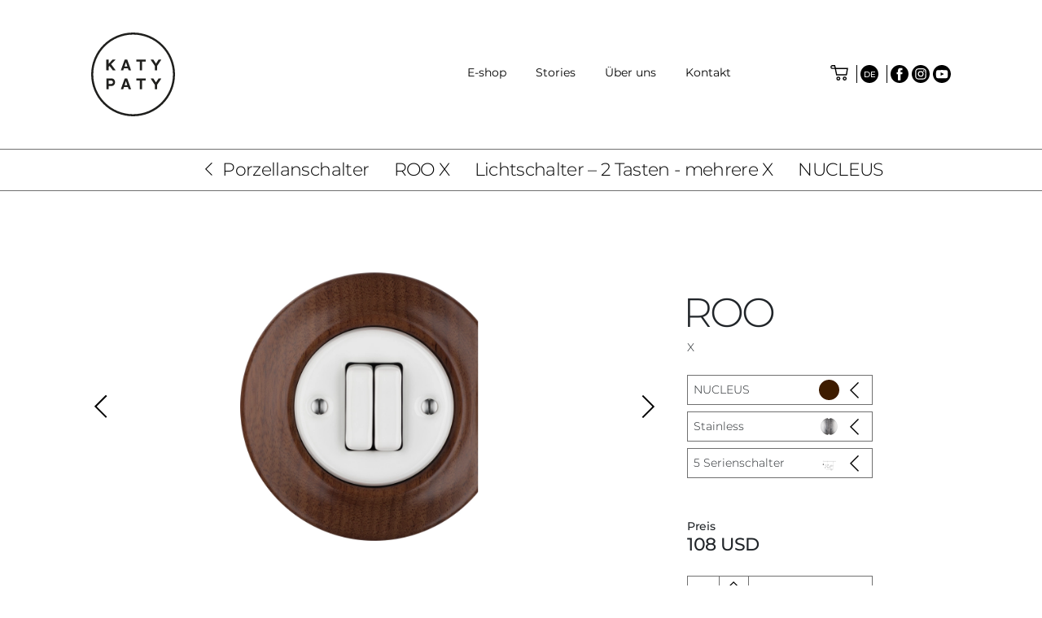

--- FILE ---
content_type: text/html; charset=UTF-8
request_url: https://www.katypaty.de/e-shop-detail/roo-x-nucleus-nucleus-752/
body_size: 11580
content:
 
<!DOCTYPE html>
<html lang="cs" >
<head>
  <link rel="preconnect" href="https://fonts.gstatic.com">
  <link rel="stylesheet" type="text/css" href="/css/all.css?time=20251109" />  
  <script src="https://cdn.jsdelivr.net/npm/@popperjs/core@2.11.8/dist/umd/popper.min.js"></script>
  <script type="text/javascript" src="/library/js-all.js?time=20251109"></script>     
  <script src="https://www.google.com/recaptcha/api.js"></script>
  <!-- COOKIES -->
<link rel="stylesheet" href="/_cookies/cookieconsent.css" />
<script type="module" src="/_cookies/cookieconsent-init.js"></script>
<script type="text/javascript">
  // Define dataLayer and the gtag function.
  var cccookie=getCookie2("cc_cookie");
  //console.log(cccookie);
  var dcccookie = JSON.parse("[" + cccookie + "]");
  try{
    aCookiesCategories=(dcccookie[0].categories);
  }
  catch(e){
    aCookiesCategories=new Array();
  }
  // Define dataLayer and the gtag function.
  window.dataLayer = window.dataLayer || [];
  function gtag(){dataLayer.push(arguments);}
  gtag('consent', 'default', {
    'ad_storage': aCookiesCategories.find((element) => element == 'ads') ? 'granted' : 'denied',
    'analytics_storage': aCookiesCategories.find((element) => element == 'analytics') ? 'granted' : 'denied',
    'ad_user_data': aCookiesCategories.find((element) => element == 'ads') ? 'granted' : 'denied',
    'ad_personalization': aCookiesCategories.find((element) => element == 'ads') ? 'granted' : 'denied',
    'functionality_storage': aCookiesCategories.find((element) => element == 'preferences') ? 'granted' : 'denied',
    'personalization_storage': aCookiesCategories.find((element) => element == 'preferences') ? 'granted' : 'denied',
    'security_storage': 'granted',
    'wait_for_update': 500
  });
</script>
<!-- END OF COOKIES -->

<!-- Google Tag Manager -->
<script>(function(w,d,s,l,i){w[l]=w[l]||[];w[l].push({'gtm.start':
  new Date().getTime(),event:'gtm.js'});var f=d.getElementsByTagName(s)[0],
  j=d.createElement(s),dl=l!='dataLayer'?'&l='+l:'';j.async=true;j.src=
  'https://www.googletagmanager.com/gtm.js?id='+i+dl;f.parentNode.insertBefore(j,f);
})(window,document,'script','dataLayer','GTM-WVLHJH7');</script>
<!-- End Google Tag Manager -->
	
  <meta name="facebook-domain-verification" content="agz73pwefg89t94si3u5o68k21rumt" />
  <meta http-equiv="content-type" content="text/html; charset=utf-8" />
  <meta name="description" content="Katy Paty sind Design-Schalter, erinnern oft an retro Porzellan Schalter und Porzellanfassung." />
  <meta name="keywords" content="Switch, Porzellan, Retro, Design, KATY fünften Roo, Porzellan, Schalter-Design, fortschrittliche Schalter, Luxus-Schalter, Schalter, pastellSchalter" />
  <meta name="robots" content="index,follow" />
  <meta name="facebook-domain-verification" content="0r98sp0szvz9n833ba2tacfuaz6owy" />
  <meta property="og:title" content=" KATY PATY KATY PATY">
  <meta property="og:image" content="https://www.katypaty.com//photos/product/thumb/752.jpg">	
  <link rel="icon" href="/images/fav_ico.png" id="light-scheme-icon">
  <link rel="icon" href="/images/fav_ico_white.png" id="dark-scheme-icon">

  <meta name="viewport" content="width=device-width, initial-scale=1">


  

      <link rel="stylesheet" type="text/css" href="/css/custom.css?v=2410" />
  <title> KATY PATY</title>
  <!--<script type="text/javascript" src="https://maps.googleapis.com/maps/api/js?v=3.exp&key=AIzaSyBqCxfqtkr-pS9RIWH2zlAnO3XNuDkGZrg"></script>-->
  <script type="text/javascript" src="https://maps.googleapis.com/maps/api/js?v=3.exp&key=AIzaSyBwVdcFFtrYthidO6q0PuzF3Rg0vwikgGE"></script>

  <script type="text/javascript">
    jQuery.noConflict();
  </script>
</head>
<body class="body">

  
  <!-- Google Tag Manager (noscript) -->
  <noscript><iframe src="https://www.googletagmanager.com/ns.html?id=GTM-WVLHJH7"
    height="0" width="0" style="display:none;visibility:hidden"></iframe></noscript>
<!-- End Google Tag Manager (noscript) --><header>

  <span id="mobileDetector"></span>
  <div class="row menuText fullHeader edge">   
    <div class="col-xl-3 col-lg-2 col-md-2 col-12 logoPart"><a class="logo" href="/" ><img class="logoImg" alt="katy paty logo" src="/images/logo.svg"><span class="headerTitle">Switch to porcelain</span></a></div>
    <div class="col-xl-6 col-lg-6 col-md-6 col-12 menuPart">
      <div class="linkMenu">
        <a class="menuItem" href="/e-shop/">E-shop</a>
        <a class="menuItem" href="/stories/">Stories</a>
        <a class="menuItem" href="/uber-uns/">Über uns</a>
        <a class="menuItem" href="/kontakt/">Kontakt</a>
        <a class="menuItem mobileLanguage d-md-none d-block" href="#">de</a>
      </div>
      <div class="languageMenu d-none">
        <a class="languageMenuUp"></a>
        <div class="languagesWrap">
          <div class="languages">

            <a class="menuItem " href="http://www.katypaty.bg">български</a><a class="menuItem " href="http://www.katypaty.cz">Česky</a><a class="menuItem " href="http://www.katypaty.hr">Crotian</a><a class="menuItem " href="http://www.katypaty.dk">Dansk</a><a class="menuItem active" href="http://www.katypaty.de">Deutsch</a><a class="menuItem " href="http://www.katypaty.ae">English (AE)</a><a class="menuItem " href="http://www.katypaty.com">English (COM)</a><a class="menuItem " href="http://www.katypaty.co.uk">English (UK)</a><a class="menuItem " href="http://www.katypaty.us">English (US)</a><a class="menuItem " href="http://www.katypaty.es">Español</a><a class="menuItem " href="http://www.katypaty.fr">Français</a><a class="menuItem " href="http://www.katypaty.co.il">Hebrew</a><a class="menuItem " href="http://www.katypaty.it">Italiano</a><a class="menuItem " href="http://www.katypaty.hu">Magyarország</a><a class="menuItem " href="http://www.katypaty.nl">Nederlands</a><a class="menuItem " href="http://www.katypaty.no">Norsk</a><a class="menuItem " href="http://www.katypaty.pl">Polski</a><a class="menuItem " href="http://www.katypaty.pt">Português</a><a class="menuItem " href="http://www.katypaty.ru">Pусский</a><a class="menuItem " href="http://www.katypaty.ro">Română</a><a class="menuItem " href="http://www.katypaty.sk">Slovenčina</a><a class="menuItem " href="http://www.katypaty.si">Slovene</a><a class="menuItem " href="http://www.katypaty.fi">Suomi</a><a class="menuItem " href="http://www.katypaty.se">Svenska</a><a class="menuItem " href="http://www.katypaty.ch">Swiss</a>
          </div>
        </div>
        <a class="languageMenuDown"></a>
      </div>
    </div>
    <!--<div class="col-xl-3 col-lg-2 col-md-2 col-12 ukFlagPart">
    <img src="/images/flag-uk-kp.jpg" class="ukFlagImg"/>
    </div>-->
    <div class="col-xl-3 col-lg-4 col-md-4 col-12 iconPart">
      <div class="iconMenu">

        
        <!--<div class="verticalSeparator"></div>-->
        <a class="topMenuIcons noMobile basket" href="/warenkorb/"></a>
        <div class="verticalSeparator"></div>
        <div class="topMenuIcons language">
          <div class="languageSign floatBoxShow" data-joined-float-box=".floatBoxLanguage">de</div>
          <div class="languages floatBox floatBoxHidden floatBoxLanguage">

            <a class="menuItem " href="http://www.katypaty.bg">български</a><a class="menuItem " href="http://www.katypaty.cz">Česky</a><a class="menuItem " href="http://www.katypaty.hr">Crotian</a><a class="menuItem " href="http://www.katypaty.dk">Dansk</a><a class="menuItem active" href="http://www.katypaty.de">Deutsch</a><a class="menuItem " href="http://www.katypaty.ae">English (AE)</a><a class="menuItem " href="http://www.katypaty.com">English (COM)</a><a class="menuItem " href="http://www.katypaty.co.uk">English (UK)</a><a class="menuItem " href="http://www.katypaty.us">English (US)</a><a class="menuItem " href="http://www.katypaty.es">Español</a><a class="menuItem " href="http://www.katypaty.fr">Français</a><a class="menuItem " href="http://www.katypaty.co.il">Hebrew</a><a class="menuItem " href="http://www.katypaty.it">Italiano</a><a class="menuItem " href="http://www.katypaty.hu">Magyarország</a><a class="menuItem " href="http://www.katypaty.nl">Nederlands</a><a class="menuItem " href="http://www.katypaty.no">Norsk</a><a class="menuItem " href="http://www.katypaty.pl">Polski</a><a class="menuItem " href="http://www.katypaty.pt">Português</a><a class="menuItem " href="http://www.katypaty.ru">Pусский</a><a class="menuItem " href="http://www.katypaty.ro">Română</a><a class="menuItem " href="http://www.katypaty.sk">Slovenčina</a><a class="menuItem " href="http://www.katypaty.si">Slovene</a><a class="menuItem " href="http://www.katypaty.fi">Suomi</a><a class="menuItem " href="http://www.katypaty.se">Svenska</a><a class="menuItem " href="http://www.katypaty.ch">Swiss</a>
          </div>
        </div>
        <div class="verticalSeparator"></div>
        <a class="topMenuIcons pinterest" href="https://cz.pinterest.com/KATYPATYdesign/" target="_blank"></a>
        <a class="topMenuIcons facebook" href="https://www.facebook.com/designKATYPATY/" target="_blank"></a>
        <a class="topMenuIcons instagram" href="https://www.instagram.com/katypaty_design/" target="_blank"></a>
        <a class="topMenuIcons youtube" href="https://www.youtube.com/channel/UC4ZVNanFTQrn1gg5rK6PAxA" target="_blank"></a>
        <a class="d-md-none d-block close" href="#"></a>
      </div>
    </div>
  </div>

  <div class="row menuText smallHeader edge">
    <div class="col-6">
      <a class="smallLogo" href="/"></a>      
    </div>


    <div class="col-6 d-flex justify-content-end">
      <div class="col-3 mobileBasket">
        <a class="topMenuIcons basket" href="/warenkorb/"></a> 
      </div>

      <a class="rightAlign menuLink ml10" href="#">Menu</a>
    </div>
  </div>

</header>

<div class="eshopDetail">
  <div class="eshopTopMenu eshopTopMenuDetail">
    <ul>
      <li><a href="/e-shop-line/-2/" class="back">Porzellanschalter</a></li>
      <li><a href="/e-shop-collection-category/roo-x-7/">ROO X</a></li>      <li><a href="/e-shop-collection/roo-x-7/lichtschalter-2-tasten-mehrere-x-35/">Lichtschalter – 2 Tasten - mehrere X</a></li>      <li><span>NUCLEUS</span></li>
    </ul>
  </div>

  <div class="mainInfo">
    <div class="row g-0 edge">

      <div class="leftSide col-12 col-md-8">
        <div class="productImageWrapper sliderArrowsDots">

          <a href="/photos/product/752.jpg?hash=f12567bb9fdc8b74ea68a9ebd85a0d45" class="lightbox" rel="lightbox[]">
              <img src="/photos/product/medium/752.jpg?hash=f12567bb9fdc8b74ea68a9ebd85a0d45" alt="NUCLEUS" class="lazyload" loading="lazy" height="500" width="500" />
              </a><a href="/photos/product/752_2.jpg?hash=7d0cac7af84389c740c54c0fc852b9d7" class="lightbox" rel="lightbox[]">
                  <img src="/photos/product/medium/752_2.jpg?hash=7d0cac7af84389c740c54c0fc852b9d7" alt="product" class="lazyload" loading="lazy"/>
                  </a><a href="/photos/product/752_3.jpg?hash=1454f0464f7a3b0c917be84be7170ff8" class="lightbox" rel="lightbox[]">
                  <img src="/photos/product/medium/752_3.jpg?hash=1454f0464f7a3b0c917be84be7170ff8" alt="product" class="lazyload" loading="lazy"/>
                  </a><a href="/photos/product/752_4.jpg?hash=6af8d3a1194b597127ed80d25fbd1f05" class="lightbox" rel="lightbox[]">
                  <img src="/photos/product/medium/752_4.jpg?hash=6af8d3a1194b597127ed80d25fbd1f05" alt="product" class="lazyload" loading="lazy"/>
                  </a>
        </div>

        
        <div class="col-12">
          <div class="infoUnderImage row g-0">
            <div class="text col-12 col-md-6">
              <p>Lichtschalter Retro - in neuem Design, in der Ausführung - Nussfarbe (Lichtschalter ist weiß). Die Mitte ist aus traditionellem Porzellan. Staubbeständig. Die Farbe vergilbt nicht und die Oberfläche ist besonders abriebfest. In Handarbeit hergestellt und in höchster Qualität glasiert. EG-Konformitätserklärung. Dekorativer Deckel. Garantierte Gewährleistung von 50 Jahren!</p>
<p>Außerordentlich widerstandsfähiger Mechanismus mit einer garantierten Gewährleistung von 10 Jahren!</p>
<p>Testen Sie diese Farbe direkt bei Ihnen zu Hause – dazu können Sie (jeweils ein Stück) <a href="https://www.katypaty.de/onlineshop/kategorie/lichtschalter-2-tasten-mehrere-x-35/">Porzellan Lichtschalter in weiteren Farben</a> auswählen, die Ihnen zusagen. Diese Muster können Sie innerhalb von 90 Tagen zurücksenden und wir erstatten Ihnen Ihr Geld zurück.</p>
<p>250V / 10A , die <a href="https://www.katypaty.de/onlinshop-detail/zubehor-hohlwanddosen--559/">Dosentiefe</a> 43 mm. <span class="tlid-translation translation" lang="de"><span class="" title="">Dieser Schalter kann zusammen mit der <a href="https://www.katypaty.de/onlinshop-detail/zubehor-gerate-zeitschaltuhr-82/">Zeitschaltuhr</a> verwendet werden, so, dass sie sich selbst ausschaltet.</span></span></p>
<p><span class="tlid-translation translation" lang="de"><span class="" title="">Konzipiert für <a href="http://www.katypaty.de/onlinshop-detail/zubehor-hohlwanddosen-gipskarton-hohlwanddose-doppelt-557/">mehrere Frames</a>.</span></span></p>
              Implementation in the interior <a href="/stories/?id_collection=7">here</a>.

            </div>
            <div class="iconInfoPanel col-12 col-md-4">
              <a class="oneInfoPanel pointer" onClick="show_hide_jq('.shareGroup');">
                <img class="infoIcon" src="/images/itemDetail/share.svg" alt="product icon">
                <span class="infoText">Share</span>
              </a>
              <div class=" pointer shareGroup">
                <a href="http://www.facebook.com/share.php?u=https://www.katypaty.de/e-shop-detail/roo-x-nucleus-nucleus-752/" class="shareGroupText" target="_blank">Facebook</a>
              </div>
              <div class=" pointer shareGroup">
                <a href="https://twitter.com/share?url=https://www.katypaty.de/e-shop-detail/roo-x-nucleus-nucleus-752/" class="shareGroupText" target="_blank">Twitter</a>
              </div>
              <div class=" pointer shareGroup">
                <a href="http://pinterest.com/pin/create/bookmarklet/?url=https://www.katypaty.de/e-shop-detail/roo-x-nucleus-nucleus-752/" class="shareGroupText" target="_blank">Pinterest</a>
              </div>
                            <div class=" pointer shareGroup">
                <a href="tg://msg?text=https://www.katypaty.de/e-shop-detail/roo-x-nucleus-nucleus-752/" class="shareGroupText" target="_blank">Telegram</a>
              </div>
              <div class=" pointer shareGroup">
                <a href="mailto:?subject=KatyPaty.us&body=Porzellanschalter ROO mehrere X | NUCLEUS: https%3A%2F%2Fwww.katypaty.de%2Fe-shop-detail%2Froo-x-nucleus-nucleus-752%2F%0D%0A" class="shareGroupText" target="_blank">E-Mail-Adresse</a>
              </div>
              <div class=" pointer shareGroup" onClick="copyLinkToClipboard('https://www.katypaty.de/e-shop-detail/roo-x-nucleus-nucleus-752/','URL copied to the clipboard');">

                <span class="shareGroupText">Link</span>
              </div>

              <a class="oneInfoPanel" href="/download/product-list/35.pdf?hash=4f027a207bc9214b85518767f9803bb2" target="_blank">
                <img class="infoIcon" src="/images/itemDetail/technicalSheet.svg" alt="product icon">
                <span class="infoText">Product list</span>
                </a><a class="oneInfoPanel lightbox" href="/photos/variant/86.jpg?hash=28aa64b00264ce7a33220fe5e9c88883" rel="lightbox">
                <img class="infoIcon" src="/images/itemDetail/ico_schemas.svg" alt="product icon">
                <span class="infoText">Schaltplan</span>
                </a><a class="oneInfoPanel" href="/download/technical-list/7.pdf?hash=753aca63b2f7c3a56f86938170f6ddb7" target="_blank">
                <img class="infoIcon" src="/images/itemDetail/3DData.svg" alt="product icon">
                <span class="infoText">Technical sheet</span>
                </a><a class="oneInfoPanel" href="/download/catalogue/7.pdf?hash=4aa70ddc31fe207460e66c74bfeae7c5" target="_blank">
                <img class="infoIcon" src="/images/logo.svg" alt="product icon">
                <span class="infoText">Collection catalog</span>
                </a>
              <!--
              <a class="oneInfoPanel" href="#">
              <img class="infoIcon" src="/images/itemDetail/3DData.svg" alt="product icon">
              <span class="infoText">3D model</span>
              </a>-->
            </div>

            <div class="co-md-4"></div>
          </div>
        </div>

      </div>

      <div class="rightSide ps-0 ps-md-4 col-12 col-md-4">
        <form method="post" id="form_add_to_cart" name="form_add_to_cart">
          <div class="priceWrapper">

            
          </div>
          <h1 class="mainTitle uppercase">ROO</h1>
          <div class="mainText">X</div>
          <div class="infoText"></div>

          <div class="colorSelectorWrapper">
            <div class="colorSelector sideSelector formatedSelector" data-joined-selector-id-and-part="sideSelectorMaster/colorSelector">
            <input type="hidden" name="id_color" value="63" id="colorSelectorValue"/>
            <div class="caption">NUCLEUS</div>
            <div class="image color" style="background-color:#3e1c00"></div>
            </div>
            </div><div class="materialSelectorWrapper">
              <div class="materialSelector sideSelector formatedSelector" data-joined-selector-id-and-part="sideSelectorMaster/materialSelector">
              <input type="hidden" name="screw_type" value="1" id="materialSelectorValue" /><div class="caption">Stainless</div>
              <div class="image"><img src="/images/type/screw_1.png" alt="" /></div> </div>
              </div><div class="variantSelectorWrapper">
            <div class="variantSelector sideSelector formatedSelector" data-joined-selector-id-and-part="sideSelectorMaster/variantSelector">
            <input type="hidden" name="id_variant" value="86" id="variantSelectorValue" />
            <div class="caption">5 Serienschalter</div>
            <div class="image"><img src="/photos/variant/86.jpg" alt="" /></div>
            </div>
            </div>
          <div id="sideSelectorMaster" class="sideSelectorMaster">
            <div class="headerParts row g-0">


              <a class="col-6 headerPart active" id="colorSelectorPart" data-joined-selector-id-and-part="sideSelectorMaster/colorSelector">farbe</a><a class="col-6 headerPart" id="materialSelectorPart" data-joined-selector-id-and-part="sideSelectorMaster/materialSelector">type of screws</a><a class="col-6 headerPart active" id="variantSelectorPart" data-joined-selector-id-and-part="sideSelectorMaster/variantSelector">Schaltungsarten</a>
            </div>
            <div class="contentParts">
              <div class="close" data-joined-selector-id="sideSelectorMaster"></div>
              <div class="contentPart active" id="colorSelector">

                <div class="itemsGroup"><span class="caption">Black & White</span>
                        <div class="row"><a href="/e-shop-detail/roo-x-lichtschalter-2-tasten-mehrere-x-alba-548/86/?screw_type=1" class="item col-xxl-3 col-xl-4 col-md-6 col-sm-3 col-4" data-value="6">
                      <div class="image color" style="background-color: #DBDCD4;"></div>
                      <div class="caption">ALBA</div>
                      </a><a href="/e-shop-detail/roo-x-lichtschalter-2-tasten-mehrere-x-alba-mat-1930/86/?screw_type=1" class="item col-xxl-3 col-xl-4 col-md-6 col-sm-3 col-4" data-value="69">
                      <div class="image color" style="background-color: #F5F5F5;"></div>
                      <div class="caption">ALBA MAT</div>
                      </a><a href="/e-shop-detail/roo-x-lichtschalter-2-tasten-mehrere-x-nigra-701/86/?screw_type=1" class="item col-xxl-3 col-xl-4 col-md-6 col-sm-3 col-4" data-value="5">
                      <div class="image color" style="background-color: #07060C;"></div>
                      <div class="caption">NIGRA</div>
                      </a><a href="/e-shop-detail/roo-x-lichtschalter-2-tasten-mehrere-x-nigra-mat-723/86/?screw_type=1" class="item col-xxl-3 col-xl-4 col-md-6 col-sm-3 col-4" data-value="66">
                      <div class="image color" style="background-color: #1D1D1D;"></div>
                      <div class="caption">NIGRA MAT</div>
                      </a></div></div><div class="itemsGroup"><span class="caption">Decorus</span>
                        <div class="row"><a href="/e-shop-detail/roo-x-lichtschalter-2-tasten-mehrere-x-brunetum-859/86/?screw_type=1" class="item col-xxl-3 col-xl-4 col-md-6 col-sm-3 col-4" data-value="3">
                      <div class="image color" style="background-color: #645957;"></div>
                      <div class="caption">BRUNETUM</div>
                      </a><a href="/e-shop-detail/roo-x-lichtschalter-2-tasten-mehrere-x-cana-1320/86/?screw_type=1" class="item col-xxl-3 col-xl-4 col-md-6 col-sm-3 col-4" data-value="45">
                      <div class="image color" style="background-color: #a9a9a9;"></div>
                      <div class="caption">CANA</div>
                      </a><a href="/e-shop-detail/roo-x-lichtschalter-2-tasten-mehrere-x-cuprum-1247/86/?screw_type=1" class="item col-xxl-3 col-xl-4 col-md-6 col-sm-3 col-4" data-value="38">
                      <div class="image color" style="background-color: #D09475;"></div>
                      <div class="caption">CUPRUM</div>
                      </a><a href="/e-shop-detail/roo-x-lichtschalter-2-tasten-mehrere-x-derma-6316/86/?screw_type=1" class="item col-xxl-3 col-xl-4 col-md-6 col-sm-3 col-4" data-value="73">
                      <div class="image color" style="background-color: #FFCC99;"></div>
                      <div class="caption">DERMA</div>
                      </a><a href="/e-shop-detail/roo-x-lichtschalter-2-tasten-mehrere-x-grisea-936/86/?screw_type=1" class="item col-xxl-3 col-xl-4 col-md-6 col-sm-3 col-4" data-value="4">
                      <div class="image color" style="background-color: #323943;"></div>
                      <div class="caption">GRISEA</div>
                      </a><a href="/e-shop-detail/roo-x-lichtschalter-2-tasten-mehrere-x-chlora-591/86/?screw_type=1" class="item col-xxl-3 col-xl-4 col-md-6 col-sm-3 col-4" data-value="9">
                      <div class="image color" style="background-color: #A2AA9D;"></div>
                      <div class="caption">CHLORA</div>
                      </a><a href="/e-shop-detail/roo-x-lichtschalter-2-tasten-mehrere-x-livor-580/86/?screw_type=1" class="item col-xxl-3 col-xl-4 col-md-6 col-sm-3 col-4" data-value="7">
                      <div class="image color" style="background-color: #9CA3A9;"></div>
                      <div class="caption">LIVOR</div>
                      </a><a href="/e-shop-detail/roo-x-lichtschalter-2-tasten-mehrere-x-lucidum-715/86/?screw_type=1" class="item col-xxl-3 col-xl-4 col-md-6 col-sm-3 col-4" data-value="2">
                      <div class="image color" style="background-color: #847B6C;"></div>
                      <div class="caption">LUCIDUM</div>
                      </a><a href="/e-shop-detail/roo-x-lichtschalter-2-tasten-mehrere-x-soma-3517/86/?screw_type=1" class="item col-xxl-3 col-xl-4 col-md-6 col-sm-3 col-4" data-value="72">
                      <div class="image color" style="background-color: #cec0a9;"></div>
                      <div class="caption">SOMA</div>
                      </a><a href="/e-shop-detail/roo-x-lichtschalter-2-tasten-mehrere-x-verna-4203/86/?screw_type=1" class="item col-xxl-3 col-xl-4 col-md-6 col-sm-3 col-4" data-value="74">
                      <div class="image color" style="background-color: #BDB76B;"></div>
                      <div class="caption">VERNA</div>
                      </a></div></div><div class="itemsGroup"><span class="caption">Pnoe</span>
                        <div class="row"><a href="/e-shop-detail/roo-x-lichtschalter-2-tasten-mehrere-x-pnoe-diva-4638/86/?screw_type=1" class="item col-xxl-3 col-xl-4 col-md-6 col-sm-3 col-4" data-value="75">
                      <div class="image color" style="background-color: #92CBDF;"></div>
                      <div class="caption">PNOE DIVA</div>
                      </a><a href="/e-shop-detail/roo-x-lichtschalter-2-tasten-mehrere-x-pnoe-flava-1446/86/?screw_type=1" class="item col-xxl-3 col-xl-4 col-md-6 col-sm-3 col-4" data-value="42">
                      <div class="image color" style="background-color: #ECDCB8;"></div>
                      <div class="caption">PNOE FLAVA</div>
                      </a><a href="/e-shop-detail/roo-x-lichtschalter-2-tasten-mehrere-x-pnoe-mentol-921/86/?screw_type=1" class="item col-xxl-3 col-xl-4 col-md-6 col-sm-3 col-4" data-value="40">
                      <div class="image color" style="background-color: #BCDCCF;"></div>
                      <div class="caption">PNOE MENTOL</div>
                      </a><a href="/e-shop-detail/roo-x-lichtschalter-2-tasten-mehrere-x-pnoe-salmo-1479/86/?screw_type=1" class="item col-xxl-3 col-xl-4 col-md-6 col-sm-3 col-4" data-value="39">
                      <div class="image color" style="background-color: #F29174;"></div>
                      <div class="caption">PNOE SALMO</div>
                      </a></div></div><div class="itemsGroup"><span class="caption">Nitor</span>
                        <div class="row"><a href="/e-shop-detail/roo-x-lichtschalter-2-tasten-mehrere-x-nitor-ara-603/86/?screw_type=1" class="item col-xxl-3 col-xl-4 col-md-6 col-sm-3 col-4" data-value="27">
                      <div class="image color" style="background-color: #6192BA;"></div>
                      <div class="caption">NITOR ARA</div>
                      </a><a href="/e-shop-detail/roo-x-lichtschalter-2-tasten-mehrere-x-nitor-chlora-1157/86/?screw_type=1" class="item col-xxl-3 col-xl-4 col-md-6 col-sm-3 col-4" data-value="28">
                      <div class="image color" style="background-color: #507220;"></div>
                      <div class="caption">NITOR CHLORA</div>
                      </a><a href="/e-shop-detail/roo-x-lichtschalter-2-tasten-mehrere-x-nitor-lutea-1538/86/?screw_type=1" class="item col-xxl-3 col-xl-4 col-md-6 col-sm-3 col-4" data-value="29">
                      <div class="image color" style="background-color: #FBCC02;"></div>
                      <div class="caption">NITOR LUTEA</div>
                      </a><a href="/e-shop-detail/roo-x-lichtschalter-2-tasten-mehrere-x-nitor-rosea-949/86/?screw_type=1" class="item col-xxl-3 col-xl-4 col-md-6 col-sm-3 col-4" data-value="30">
                      <div class="image color" style="background-color: #E6201F;"></div>
                      <div class="caption">NITOR ROSEA</div>
                      </a></div></div><div class="itemsGroup"><span class="caption">Opulent</span>
                        <div class="row"><a href="/e-shop-detail/roo-x-lichtschalter-2-tasten-mehrere-x-argentum-3605/86/?screw_type=1" class="item col-xxl-3 col-xl-4 col-md-6 col-sm-3 col-4" data-value="37">
                      <div class="image color" style="background-color: #D8D8D8;"></div>
                      <div class="caption">ARGENTUM</div>
                      </a><a href="/e-shop-detail/roo-x-lichtschalter-2-tasten-mehrere-x-aurum-857/86/?screw_type=1" class="item col-xxl-3 col-xl-4 col-md-6 col-sm-3 col-4" data-value="34">
                      <div class="image color" style="background-color: #F0BC68;"></div>
                      <div class="caption">AURUM</div>
                      </a><a href="/e-shop-detail/roo-x-lichtschalter-2-tasten-mehrere-x-concha-1153/86/?screw_type=1" class="item col-xxl-3 col-xl-4 col-md-6 col-sm-3 col-4" data-value="51">
                      <div class="image color" style="background-color: #DBE0CC;"></div>
                      <div class="caption">CONCHA</div>
                      </a><a href="/e-shop-detail/roo-x-lichtschalter-2-tasten-mehrere-x-cuprum-nitidum-2236/86/?screw_type=1" class="item col-xxl-3 col-xl-4 col-md-6 col-sm-3 col-4" data-value="52">
                      <div class="image color" style="background-color: #A46230;"></div>
                      <div class="caption">CUPRUM NITIDUM</div>
                      </a></div></div><div class="itemsGroup"><span class="caption">Perfektus</span>
                        <div class="row"><a href="/e-shop-detail/roo-x-lichtschalter-2-tasten-mehrere-x-azorica-2288/86/?screw_type=1" class="item col-xxl-3 col-xl-4 col-md-6 col-sm-3 col-4" data-value="67">
                      <div class="image color" style="background-color: #4682B4;"></div>
                      <div class="caption">AZORICA</div>
                      </a><a href="/e-shop-detail/roo-x-lichtschalter-2-tasten-mehrere-x-caledo-1062/86/?screw_type=1" class="item col-xxl-3 col-xl-4 col-md-6 col-sm-3 col-4" data-value="53">
                      <div class="image color" style="background-color: #6EC2C7;"></div>
                      <div class="caption">CALEDO</div>
                      </a><a href="/e-shop-detail/roo-x-lichtschalter-2-tasten-mehrere-x-chloredo-1182/86/?screw_type=1" class="item col-xxl-3 col-xl-4 col-md-6 col-sm-3 col-4" data-value="55">
                      <div class="image color" style="background-color: #01B57C;"></div>
                      <div class="caption">CHLOREDO</div>
                      </a><a href="/e-shop-detail/roo-x-lichtschalter-2-tasten-mehrere-x-lucedo-3599/86/?screw_type=1" class="item col-xxl-3 col-xl-4 col-md-6 col-sm-3 col-4" data-value="54">
                      <div class="image color" style="background-color: #E8E1AB;"></div>
                      <div class="caption">LUCEDO</div>
                      </a><a href="/e-shop-detail/roo-x-lichtschalter-2-tasten-mehrere-x-majalis-3601/86/?screw_type=1" class="item col-xxl-3 col-xl-4 col-md-6 col-sm-3 col-4" data-value="68">
                      <div class="image color" style="background-color: #9400D3;"></div>
                      <div class="caption">MAJALIS</div>
                      </a><a href="/e-shop-detail/roo-x-lichtschalter-2-tasten-mehrere-x-violedo-3603/86/?screw_type=1" class="item col-xxl-3 col-xl-4 col-md-6 col-sm-3 col-4" data-value="56">
                      <div class="image color" style="background-color: #B925BB;"></div>
                      <div class="caption">VIOLEDO</div>
                      </a></div></div><div class="itemsGroup"><span class="caption">Opidum</span>
                        <div class="row"><a href="/e-shop-detail/roo-x-lichtschalter-2-tasten-mehrere-x-aurantia-855/86/?screw_type=1" class="item col-xxl-3 col-xl-4 col-md-6 col-sm-3 col-4" data-value="57">
                      <div class="image color" style="background-color: #a52a2a;"></div>
                      <div class="caption">AURANTIA</div>
                      </a><a href="/e-shop-detail/roo-x-lichtschalter-2-tasten-mehrere-x-carota-10712/86/?screw_type=1" class="item col-xxl-3 col-xl-4 col-md-6 col-sm-3 col-4" data-value="76">
                      <div class="image color" style="background-color: #F6611A;"></div>
                      <div class="caption">CAROTA</div>
                      </a><a href="/e-shop-detail/roo-x-lichtschalter-2-tasten-mehrere-x-vinum-4524/86/?screw_type=1" class="item col-xxl-3 col-xl-4 col-md-6 col-sm-3 col-4" data-value="58">
                      <div class="image color" style="background-color: #800000;"></div>
                      <div class="caption">VINUM</div>
                      </a></div></div><div class="itemsGroup"><span class="caption">Lignum</span>
                        <div class="row"><a href="/e-shop-detail/roo-x-lichtschalter-2-tasten-mehrere-x-fagus-768/86/?screw_type=1" class="item col-xxl-3 col-xl-4 col-md-6 col-sm-3 col-4" data-value="61">
                      <div class="image color" style="background-color: #c68642;"></div>
                      <div class="caption">FAGUS</div>
                      </a><a href="/e-shop-detail/roo-x-lichtschalter-2-tasten-mehrere-x-nuc-mag-736/86/?screw_type=1" class="item col-xxl-3 col-xl-4 col-md-6 col-sm-3 col-4" data-value="62">
                      <div class="image color" style="background-color: #6a421b;"></div>
                      <div class="caption">NUC MAG</div>
                      </a><a href="/e-shop-detail/roo-x-lichtschalter-2-tasten-mehrere-x-nucleus-752/86/?screw_type=1" class="item col-xxl-3 col-xl-4 col-md-6 col-sm-3 col-4" data-value="63">
                      <div class="image color" style="background-color: #3e1c00;"></div>
                      <div class="caption">NUCLEUS</div>
                      </a><a href="/e-shop-detail/roo-x-lichtschalter-2-tasten-mehrere-x-padelus-873/86/?screw_type=1" class="item col-xxl-3 col-xl-4 col-md-6 col-sm-3 col-4" data-value="59">
                      <div class="image color" style="background-color: #92551d;"></div>
                      <div class="caption">PADELUS</div>
                      </a><a href="/e-shop-detail/roo-x-lichtschalter-2-tasten-mehrere-x-pictus-2255/86/?screw_type=1" class="item col-xxl-3 col-xl-4 col-md-6 col-sm-3 col-4" data-value="71">
                      <div class="image color" style="background-color: #d4ac3f;"></div>
                      <div class="caption">PICTUS</div>
                      </a><a href="/e-shop-detail/roo-x-lichtschalter-2-tasten-mehrere-x-robus-904/86/?screw_type=1" class="item col-xxl-3 col-xl-4 col-md-6 col-sm-3 col-4" data-value="60">
                      <div class="image color" style="background-color: #b28247;"></div>
                      <div class="caption">ROBUS</div>
                      </a></div></div>
              </div>	

                              <div class="contentPart" id="materialSelector">
                  <div class="itemsGroup">
                    <div class="row">
                       <a href="/e-shop-detail/roo-x-lichtschalter-2-tasten-mehrere-x-nucleus-752/?screw_type=1" class="item col-xxl-3 col-xl-4 col-md-6 col-sm-3 col-4" data-value="1">
                          <div class="image"><img src="/images/type/screw_1.png" alt="" /></div>
                          <div class="caption">Stainless</div>
                          </a> <a href="/e-shop-detail/roo-x-lichtschalter-2-tasten-mehrere-x-nucleus-752/?screw_type=2" class="item col-xxl-3 col-xl-4 col-md-6 col-sm-3 col-4" data-value="2">
                          <div class="image"><img src="/images/type/screw_2.png" alt="" /></div>
                          <div class="caption">Black</div>
                          </a> <a href="/e-shop-detail/roo-x-lichtschalter-2-tasten-mehrere-x-nucleus-752/?screw_type=3" class="item col-xxl-3 col-xl-4 col-md-6 col-sm-3 col-4" data-value="3">
                          <div class="image"><img src="/images/type/screw_3.png" alt="" /></div>
                          <div class="caption">Silver</div>
                          </a> <a href="/e-shop-detail/roo-x-lichtschalter-2-tasten-mehrere-x-nucleus-752/?screw_type=4" class="item col-xxl-3 col-xl-4 col-md-6 col-sm-3 col-4" data-value="4">
                          <div class="image"><img src="/images/type/screw_4.png" alt="" /></div>
                          <div class="caption">Brass</div>
                          </a> <a href="/e-shop-detail/roo-x-lichtschalter-2-tasten-mehrere-x-nucleus-752/?screw_type=5" class="item col-xxl-3 col-xl-4 col-md-6 col-sm-3 col-4" data-value="5">
                          <div class="image"><img src="/images/type/screw_5.png" alt="" /></div>
                          <div class="caption">White</div>
                          </a>                    </div>
                  </div>
              </div>
              <div class="contentPart" id="variantSelector">
                <div class="itemsGroup">
                  <div class="row">

                    <a href="/e-shop-detail/752/86/?screw_type=1#product" class="item variantBox col-xxl-12 col-xl-12 col-md-12 col-sm-6 col-12" data-value="6">
                        <div class="image variantImage"><img src="/photos/variant/86.jpg"/></div>
                        <div class="caption">5 Serienschalter</div><br/>
                        </a><a href="/e-shop-detail/752/87/?screw_type=1#product" class="item variantBox col-xxl-12 col-xl-12 col-md-12 col-sm-6 col-12" data-value="6">
                        <div class="image variantImage"><img src="/photos/variant/87.jpg"/></div>
                        <div class="caption">6+6 Doppel Wechselschalter</div><br/>
                        </a><a href="/e-shop-detail/752/88/?screw_type=1#product" class="item variantBox col-xxl-12 col-xl-12 col-md-12 col-sm-6 col-12" data-value="6">
                        <div class="image variantImage"><img src="/photos/variant/88.jpg"/></div>
                        <div class="caption">Jalousieschalter</div><br/>
                        </a><a href="/e-shop-detail/752/120/?screw_type=1#product" class="item variantBox col-xxl-12 col-xl-12 col-md-12 col-sm-6 col-12" data-value="6">
                        <div class="image variantImage"><img src="/photos/variant/120.jpg"/></div>
                        <div class="caption">Klingelschalter</div><br/>
                        </a><a href="/e-shop-detail/752/487/?screw_type=1#product" class="item variantBox col-xxl-12 col-xl-12 col-md-12 col-sm-6 col-12" data-value="6">
                        <div class="image variantImage"><img src="/photos/variant/487.jpg"/></div>
                        <div class="caption">Klingelschalter 6/0+6/0</div><br/>
                        </a><a href="/e-shop-detail/752/174/?screw_type=1#product" class="item variantBox col-xxl-12 col-xl-12 col-md-12 col-sm-6 col-12" data-value="6">
                        <div class="image variantImage"><img src="/photos/variant/174.jpg"/></div>
                        <div class="caption">Gruppen-Wipptaster</div><br/>
                        </a>                  </div>
                </div>
              </div>

            </div>
          </div>


          <div class="typeRadioWrapper">
            <div class="typeRadio">

                          </div>
          </div>

          
            <div class="priceWrapper">
              <span class="caption">Preis</span>

              <span class="price">108 USD</span>
            </div>

            
<script type="text/javascript" id="ga4product">
//<![CDATA[
/* Begin Call GA4 Via GTM */
window.dataLayer = window.dataLayer || [];
window.dataLayer.push({
"event": "view_item",
"ecommerce":{
  "items":[{"item_id":"752","item_brand":"Katy Paty","currency":"USD","quantity":1,"item_name":"NUCLEUS","item_category":"Porzellanschalter","item_category1":"ROO - X","item_category2":"Lichtschalter \u2013 2 Tasten - mehrere X","item_category3":"NUCLEUS","price":108}]},
'_clear': true
});
/* End Call GA4 Via GTM */
//]]>
</script>


            <div class="addToCartPart row g-0">
              <div class="col-2 itemCountWrapper">
                <input type="text" name="pcs" data-pattern="^[0-9]+$" value="1" data-min-value="1" data-max-value="9999" data-increment="1" id="itemCount" class="itemCount patternValidation"/>
              </div>
              <div class="col-2 itemCountIncDecWrapper">
                <div class="itemCountIncreaseWrapper">
                  <button type="button" name="itemIncrease" value="plus" class="itemCountIncrease" data-joined-input-id="itemCount" />
                </div>
                <div class="itemCountDecreaseWrapper">
                  <button type="button" name="itemDecrease" value="minus" class="itemCountDecrease" data-joined-input-id="itemCount" />
                </div>
              </div>

              <div class="col-8 addToCartWrapper">
                <input type="hidden" name="add_to_cart" value="1"/>
                <input 
                  data-sitekey="6LfnxoYqAAAAAJbi1DJmIajiXyWLpLqQ00iAwWYT" 
                  data-callback='onSubmit' 
                  data-action='add_to_cart'
                  type="submit" 
                  name="add_cart" 
                  id="add_cart" 
                  value="In den Warenkorb legen" 
                  class="g-recaptcha addToCart"/>
                <!--<input type="submit" name="add_cart" value="In den Warenkorb legen" class="addToCart" />-->
              </div>

              <input type="hidden" name="id_product" value="752"/>
            </div>

            <div class="configuratorPart">
            <a href="/konfigurator/?id_collection=7" class="configuratorLink g-0 row">
            <div class="col-4 icon"></div>
            <div class="col-8 caption">Konfigurator</div>
            </a>
            </div>
        </form>
      </div>



    </div>
  </div>

  <div class="itemListWrapper noTopMargin">
    <div class="itemsList">
      <div class="edge listCaption">Könnten Sie brauchen</div>

      <div class="row edge featured_list featured_max_height">

        <a href="/e-shop-detail/roo-x-drehschalter-mehrere-x-nucleus-753/?screw_type=1#phead" class="col-6 col-xxl-2 col-lg-3 col-md-4 productItem"><div class="imageWrapper">
          <img alt="item" src="/photos/product/thumb/753.jpg?hash=54200b83e34afb0e082ba2c8eb4643f4" class="itemListMaxHeight lazyload" loading="lazy"/>
          </div>

          <div class="textArea sameMinHeightInPage" data-min-height-group="featured">
          <span class="caption">Porzellan Drehschalter</span>
          <span class="price">113 USD</span>
          </div></a><a href="/e-shop-detail/roo-x-drehschalter-mehrere-x-nucleus-754/?screw_type=1#phead" class="col-6 col-xxl-2 col-lg-3 col-md-4 productItem"><div class="imageWrapper">
          <img alt="item" src="/photos/product/thumb/754.jpg?hash=c5e27a8da321117e656f314df5e4e850" class="itemListMaxHeight lazyload" loading="lazy"/>
          </div>

          <div class="textArea sameMinHeightInPage" data-min-height-group="featured">
          <span class="caption">Porzellan Drehschalter</span>
          <span class="price">116 USD</span>
          </div></a><a href="/e-shop-detail/roo-x-lichtschalter-1-taste-fat-mehrere-x-nucleus-747/?screw_type=1#phead" class="col-6 col-xxl-2 col-lg-3 col-md-4 productItem"><div class="imageWrapper">
          <img alt="item" src="/photos/product/thumb/747.jpg?hash=07dd6509b517102e86dd62d50a571cf6" class="itemListMaxHeight lazyload" loading="lazy"/>
          </div>

          <div class="textArea sameMinHeightInPage" data-min-height-group="featured">
          <span class="caption">Porzellan Lichtschalter</span>
          <span class="price">97 USD</span>
          </div></a><a href="/e-shop-detail/roo-x-lichtschalter-1-taste-fat-mehrere-x-nucleus-748/?screw_type=1#phead" class="col-6 col-xxl-2 col-lg-3 col-md-4 productItem"><div class="imageWrapper">
          <img alt="item" src="/photos/product/thumb/748.jpg?hash=adba4d0c4e7e9b6fc7746e650fcb025c" class="itemListMaxHeight lazyload" loading="lazy"/>
          </div>

          <div class="textArea sameMinHeightInPage" data-min-height-group="featured">
          <span class="caption">Porzellan Lichtschalter</span>
          <span class="price">100 USD</span>
          </div></a><a href="/e-shop-detail/roo-x-lichtschalter-1-taste-slim-mehrere-x-nucleus-750/?screw_type=1#phead" class="col-6 col-xxl-2 col-lg-3 col-md-4 productItem"><div class="imageWrapper">
          <img alt="item" src="/photos/product/thumb/750.jpg?hash=7c82cc566946e2beec8eacabc8768d01" class="itemListMaxHeight lazyload" loading="lazy"/>
          </div>

          <div class="textArea sameMinHeightInPage" data-min-height-group="featured">
          <span class="caption">Porzellan Lichtschalter</span>
          <span class="price">100 USD</span>
          </div></a><a href="/e-shop-detail/roo-x-lichtschalter-1-taste-slim-mehrere-x-nucleus-749/?screw_type=1#phead" class="col-6 col-xxl-2 col-lg-3 col-md-4 productItem"><div class="imageWrapper">
          <img alt="item" src="/photos/product/thumb/749.jpg?hash=364d02c4db79d9ac533527d2277cb353" class="itemListMaxHeight lazyload" loading="lazy"/>
          </div>

          <div class="textArea sameMinHeightInPage" data-min-height-group="featured">
          <span class="caption">Porzellan Lichtschalter</span>
          <span class="price">97 USD</span>
          </div></a><a href="/e-shop-detail/roo-x-lichtschalter-2-tasten-mehrere-x-nucleus-751/?screw_type=1#phead" class="col-6 col-xxl-2 col-lg-3 col-md-4 productItem"><div class="imageWrapper">
          <img alt="item" src="/photos/product/thumb/751.jpg?hash=eaa5181a1eac19dfdd37e9fd825ff75a" class="itemListMaxHeight lazyload" loading="lazy"/>
          </div>

          <div class="textArea sameMinHeightInPage" data-min-height-group="featured">
          <span class="caption">Porzellan Lichtschalter</span>
          <span class="price">112 USD</span>
          </div></a><a href="/e-shop-detail/roo-x-kippschalter-mehrere-x-nucleus-756/?screw_type=1#phead" class="col-6 col-xxl-2 col-lg-3 col-md-4 productItem"><div class="imageWrapper">
          <img alt="item" src="/photos/product/thumb/756.jpg?hash=5703e3aebf1b8e63ad29e72661510505" class="itemListMaxHeight lazyload" loading="lazy"/>
          </div>

          <div class="textArea sameMinHeightInPage" data-min-height-group="featured">
          <span class="caption">Porzellan Kippschalter</span>
          <span class="price">100 USD</span>
          </div></a><a href="/e-shop-detail/roo-x-kippschalter-mehrere-x-nucleus-755/?screw_type=1#phead" class="col-6 col-xxl-2 col-lg-3 col-md-4 productItem"><div class="imageWrapper">
          <img alt="item" src="/photos/product/thumb/755.jpg?hash=e66ca4d03d38f072184fe25f9f1520a0" class="itemListMaxHeight lazyload" loading="lazy"/>
          </div>

          <div class="textArea sameMinHeightInPage" data-min-height-group="featured">
          <span class="caption">Porzellan Kippschalter</span>
          <span class="price">97 USD</span>
          </div></a><a href="/e-shop-detail/roo-x-kippschalter-2-tasten-mehrere-x-nucleus-757/?screw_type=1#phead" class="col-6 col-xxl-2 col-lg-3 col-md-4 productItem"><div class="imageWrapper">
          <img alt="item" src="/photos/product/thumb/757.jpg?hash=7fb87792790c77d3c0c6f30851c1125d" class="itemListMaxHeight lazyload" loading="lazy"/>
          </div>

          <div class="textArea sameMinHeightInPage" data-min-height-group="featured">
          <span class="caption">Porzellan Kippschalter</span>
          <span class="price">108 USD</span>
          </div></a><a href="/e-shop-detail/roo-x-kippschalter-2-tasten-mehrere-x-nucleus-758/?screw_type=1#phead" class="col-6 col-xxl-2 col-lg-3 col-md-4 productItem"><div class="imageWrapper">
          <img alt="item" src="/photos/product/thumb/758.jpg?hash=3659b0ad723d933d8f5bf78a57e0bfda" class="itemListMaxHeight lazyload" loading="lazy"/>
          </div>

          <div class="textArea sameMinHeightInPage" data-min-height-group="featured">
          <span class="caption">Porzellan Kippschalter</span>
          <span class="price">112 USD</span>
          </div></a><a href="/e-shop-detail/roo-x-bewegungssensor-mehrere-x-nucleus-814/?screw_type=1#phead" class="col-6 col-xxl-2 col-lg-3 col-md-4 productItem"><div class="imageWrapper">
          <img alt="item" src="/photos/product/thumb/814.jpg?hash=c55b4039c8ad881de0467a54ee40d8dd" class="itemListMaxHeight lazyload" loading="lazy"/>
          </div>

          <div class="textArea sameMinHeightInPage" data-min-height-group="featured">
          <span class="caption">Porzellan Bewegungssensor</span>
          <span class="price">150 USD</span>
          </div></a><a href="/e-shop-detail/roo-x-bewegungssensor-mehrere-x-nucleus-815/?screw_type=1#phead" class="col-6 col-xxl-2 col-lg-3 col-md-4 productItem"><div class="imageWrapper">
          <img alt="item" src="/photos/product/thumb/815.jpg?hash=adbb19fefd57f7c7c86d27ff7b66f59c" class="itemListMaxHeight lazyload" loading="lazy"/>
          </div>

          <div class="textArea sameMinHeightInPage" data-min-height-group="featured">
          <span class="caption">Porzellan Bewegungssensor</span>
          <span class="price">153 USD</span>
          </div></a><a href="/e-shop-detail/roo-x-blindabdeckung-mehrere-x-nucleus-816/?screw_type=1#phead" class="col-6 col-xxl-2 col-lg-3 col-md-4 productItem"><div class="imageWrapper">
          <img alt="item" src="/photos/product/thumb/816.jpg?hash=f5ac38066775069bed4a904d7cff6074" class="itemListMaxHeight lazyload" loading="lazy"/>
          </div>

          <div class="textArea sameMinHeightInPage" data-min-height-group="featured">
          <span class="caption">Porzellan Blindabdeckung</span>
          <span class="price">75 USD</span>
          </div></a><a href="/e-shop-detail/roo-x-blindabdeckung-mehrere-x-nucleus-817/?screw_type=1#phead" class="col-6 col-xxl-2 col-lg-3 col-md-4 productItem"><div class="imageWrapper">
          <img alt="item" src="/photos/product/thumb/817.jpg?hash=7011d93736575d8afa2707dc24afde00" class="itemListMaxHeight lazyload" loading="lazy"/>
          </div>

          <div class="textArea sameMinHeightInPage" data-min-height-group="featured">
          <span class="caption">Porzellan Blindabdeckung</span>
          <span class="price">78 USD</span>
          </div></a><a href="/e-shop-detail/roo-x-schuko-steckdosen-mehrere-x-nucleus-808/?screw_type=1#phead" class="col-6 col-xxl-2 col-lg-3 col-md-4 productItem"><div class="imageWrapper">
          <img alt="item" src="/photos/product/thumb/808.jpg?hash=11ab128066a24cda571177b17ea791b6" class="itemListMaxHeight lazyload" loading="lazy"/>
          </div>

          <div class="textArea sameMinHeightInPage" data-min-height-group="featured">
          <span class="caption">Porzellan SCHUKO Steckdose</span>
          <span class="price">62 USD</span>
          </div></a><a href="/e-shop-detail/roo-x-schuko-steckdosen-mehrere-x-nucleus-809/?screw_type=1#phead" class="col-6 col-xxl-2 col-lg-3 col-md-4 productItem"><div class="imageWrapper">
          <img alt="item" src="/photos/product/thumb/809.jpg?hash=7e2300d2dbaacbbc2d38f5f1f71fb934" class="itemListMaxHeight lazyload" loading="lazy"/>
          </div>

          <div class="textArea sameMinHeightInPage" data-min-height-group="featured">
          <span class="caption">Porzellan SCHUKO Steckdose</span>
          <span class="price">66 USD</span>
          </div></a><a href="/e-shop-detail/roo-x-kabelausgang-mehrere-x-nucleus-1602/?screw_type=1#phead" class="col-6 col-xxl-2 col-lg-3 col-md-4 productItem"><div class="imageWrapper">
          <img alt="item" src="/photos/product/thumb/1602.jpg?hash=03c50e42018979a48bbf8fd6960291f4" class="itemListMaxHeight lazyload" loading="lazy"/>
          </div>

          <div class="textArea sameMinHeightInPage" data-min-height-group="featured">
          <span class="caption">Kabelausgang aus Porzellan</span>
          <span class="price">75 USD</span>
          </div></a><a href="/e-shop-detail/roo-x-kabelausgang-mehrere-x-nucleus-1603/?screw_type=1#phead" class="col-6 col-xxl-2 col-lg-3 col-md-4 productItem"><div class="imageWrapper">
          <img alt="item" src="/photos/product/thumb/1603.jpg?hash=70ffff401bdf04c0c0a9b436eef258e1" class="itemListMaxHeight lazyload" loading="lazy"/>
          </div>

          <div class="textArea sameMinHeightInPage" data-min-height-group="featured">
          <span class="caption">Kabelausgang aus Porzellan</span>
          <span class="price">78 USD</span>
          </div></a><a href="/e-shop-detail/roo-lichtschalter-1-taste-fat-nucleus-360/?screw_type=1#phead" class="col-6 col-xxl-2 col-lg-3 col-md-4 productItem"><div class="imageWrapper">
          <img alt="item" src="/photos/product/thumb/360.jpg?hash=65af3f77d85cf87330e1c0201c5d7d06" class="itemListMaxHeight lazyload" loading="lazy"/>
          </div>

          <div class="textArea sameMinHeightInPage" data-min-height-group="featured">
          <span class="caption">Porzellan Lichtschalter</span>
          <span class="price">92 USD</span>
          </div></a><a href="/e-shop-detail/roo-lichtschalter-2-tasten-nucleus-361/?screw_type=1#phead" class="col-6 col-xxl-2 col-lg-3 col-md-4 productItem"><div class="imageWrapper">
          <img alt="item" src="/photos/product/thumb/361.jpg?hash=a7d70d62aa0fc832397121ff46a6ec03" class="itemListMaxHeight lazyload" loading="lazy"/>
          </div>

          <div class="textArea sameMinHeightInPage" data-min-height-group="featured">
          <span class="caption">Porzellan Lichtschalter</span>
          <span class="price">103 USD</span>
          </div></a><a href="/e-shop-detail/roo-lichtschalter-1-taste-slim-nucleus-362/?screw_type=1#phead" class="col-6 col-xxl-2 col-lg-3 col-md-4 productItem"><div class="imageWrapper">
          <img alt="item" src="/photos/product/thumb/362.jpg?hash=5536c9a6ce401b387784fdb4f4669f3e" class="itemListMaxHeight lazyload" loading="lazy"/>
          </div>

          <div class="textArea sameMinHeightInPage" data-min-height-group="featured">
          <span class="caption">Porzellan Lichtschalter</span>
          <span class="price">92 USD</span>
          </div></a><a href="/e-shop-detail/roo-drehschalter-nucleus-359/?screw_type=1#phead" class="col-6 col-xxl-2 col-lg-3 col-md-4 productItem"><div class="imageWrapper">
          <img alt="item" src="/photos/product/thumb/359.jpg?hash=aeb294b1acd3ac4fa28678c72c52b53c" class="itemListMaxHeight lazyload" loading="lazy"/>
          </div>

          <div class="textArea sameMinHeightInPage" data-min-height-group="featured">
          <span class="caption">Porzellan Drehschalter</span>
          <span class="price">107 USD</span>
          </div></a><a href="/e-shop-detail/roo-kippschalter-nucleus-485/?screw_type=1#phead" class="col-6 col-xxl-2 col-lg-3 col-md-4 productItem"><div class="imageWrapper">
          <img alt="item" src="/photos/product/thumb/485.jpg?hash=a9f9cd1fd1ff0d3e387cb7e3df1dd5d9" class="itemListMaxHeight lazyload" loading="lazy"/>
          </div>

          <div class="textArea sameMinHeightInPage" data-min-height-group="featured">
          <span class="caption">Porzellan Kippschalter</span>
          <span class="price">92 USD</span>
          </div></a><a href="/e-shop-detail/roo-kippschalter-2-tasten-nucleus-486/?screw_type=1#phead" class="col-6 col-xxl-2 col-lg-3 col-md-4 productItem"><div class="imageWrapper">
          <img alt="item" src="/photos/product/thumb/486.jpg?hash=e788c787042e4e3faa3e765b5171588e" class="itemListMaxHeight lazyload" loading="lazy"/>
          </div>

          <div class="textArea sameMinHeightInPage" data-min-height-group="featured">
          <span class="caption">Porzellan Kippschalter</span>
          <span class="price">103 USD</span>
          </div></a><a href="/e-shop-detail/roo-bewegungssensor-nucleus-539/?screw_type=1#phead" class="col-6 col-xxl-2 col-lg-3 col-md-4 productItem"><div class="imageWrapper">
          <img alt="item" src="/photos/product/thumb/539.jpg?hash=d964b14a7175e884cfd9c63e7f93a70a" class="itemListMaxHeight lazyload" loading="lazy"/>
          </div>

          <div class="textArea sameMinHeightInPage" data-min-height-group="featured">
          <span class="caption">Porzellan Bewegungssensor</span>
          <span class="price">144 USD</span>
          </div></a><a href="/e-shop-detail/roo-blindabdeckung-nucleus-819/?screw_type=1#phead" class="col-6 col-xxl-2 col-lg-3 col-md-4 productItem"><div class="imageWrapper">
          <img alt="item" src="/photos/product/thumb/819.jpg?hash=824d3e79ac0739e111b245df2f6c7ebb" class="itemListMaxHeight lazyload" loading="lazy"/>
          </div>

          <div class="textArea sameMinHeightInPage" data-min-height-group="featured">
          <span class="caption">Porzellan Blindabdeckung</span>
          <span class="price">69 USD</span>
          </div></a><a href="/e-shop-detail/roo-schuko-steckdosen-nucleus-367/?screw_type=1#phead" class="col-6 col-xxl-2 col-lg-3 col-md-4 productItem"><div class="imageWrapper">
          <img alt="item" src="/photos/product/thumb/367.jpg?hash=7fb491d00531aa9896ab4ac78ba99840" class="itemListMaxHeight lazyload" loading="lazy"/>
          </div>

          <div class="textArea sameMinHeightInPage" data-min-height-group="featured">
          <span class="caption">Porzellan SCHUKO Steckdose</span>
          <span class="price">39 USD</span>
          </div></a><a href="/e-shop-detail/roo-kabelausgang-nucleus-683/?screw_type=1#phead" class="col-6 col-xxl-2 col-lg-3 col-md-4 productItem"><div class="imageWrapper">
          <img alt="item" src="/photos/product/thumb/683.jpg?hash=ba4a6a2e9c046e4a0e87762a4dff4cc3" class="itemListMaxHeight lazyload" loading="lazy"/>
          </div>

          <div class="textArea sameMinHeightInPage" data-min-height-group="featured">
          <span class="caption">Kabelausgang aus Porzellan</span>
          <span class="price">69 USD</span>
          </div></a>


      </div>

      <div class="row edge ">

        <a onclick="remove_max_height('.featured_list'); hide('featured_more_button');" id="featured_more_button" class="a_button button_more">mehr</a>
      </div>

    </div>

  </div>

  <div class="itemListWrapper">
    <div class="itemsList">
      <div class="edge listCaption">Zubehör</div>

      <div class="row edge">

        <a href="/e-shop-detail/nucleus-universal-dimmer-415/" class="col-6 col-xxl-2 col-lg-3 col-md-4 productItem"><div class="imageWrapper">
          <img alt="item" src="/photos/product/thumb/415.jpg" class="itemListMaxHeight lazyload" loading="lazy" />
          </div>

          <div class="textArea sameMinHeightInPage" data-min-height-group="accessories">
          <span class="caption">UNIVERSAL DIMMER</span>
          <span class="price">139,60 USD</span>
          </div></a><a href="/e-shop-detail/nucleus-katy-paty-distanzverbindungsstuck-202/" class="col-6 col-xxl-2 col-lg-3 col-md-4 productItem"><div class="imageWrapper">
          <img alt="item" src="/photos/product/thumb/202.jpg" class="itemListMaxHeight lazyload" loading="lazy" />
          </div>

          <div class="textArea sameMinHeightInPage" data-min-height-group="accessories">
          <span class="caption">KATY PATY-Distanzverbindungsstück</span>
          <span class="price">2,40 USD</span>
          </div></a><a href="/e-shop-detail/nucleus-cat-5e-60/" class="col-6 col-xxl-2 col-lg-3 col-md-4 productItem"><div class="imageWrapper">
          <img alt="item" src="/photos/product/thumb/60.jpg" class="itemListMaxHeight lazyload" loading="lazy" />
          </div>

          <div class="textArea sameMinHeightInPage" data-min-height-group="accessories">
          <span class="caption">Cat. 5e</span>
          <span class="price">7,90 USD</span>
          </div></a><a href="/e-shop-detail/nucleus-cat-6-61/" class="col-6 col-xxl-2 col-lg-3 col-md-4 productItem"><div class="imageWrapper">
          <img alt="item" src="/photos/product/thumb/61.jpg" class="itemListMaxHeight lazyload" loading="lazy" />
          </div>

          <div class="textArea sameMinHeightInPage" data-min-height-group="accessories">
          <span class="caption">Cat. 6</span>
          <span class="price">10,00 USD</span>
          </div></a><a href="/e-shop-detail/nucleus-cat-6-geschirmt-62/" class="col-6 col-xxl-2 col-lg-3 col-md-4 productItem"><div class="imageWrapper">
          <img alt="item" src="/photos/product/thumb/62.jpg" class="itemListMaxHeight lazyload" loading="lazy" />
          </div>

          <div class="textArea sameMinHeightInPage" data-min-height-group="accessories">
          <span class="caption">Cat. 6 geschirmt</span>
          <span class="price">13,70 USD</span>
          </div></a><a href="/e-shop-detail/nucleus-cat-6a-geschirmt-10g-63/" class="col-6 col-xxl-2 col-lg-3 col-md-4 productItem"><div class="imageWrapper">
          <img alt="item" src="/photos/product/thumb/63.jpg" class="itemListMaxHeight lazyload" loading="lazy" />
          </div>

          <div class="textArea sameMinHeightInPage" data-min-height-group="accessories">
          <span class="caption">Cat. 6A geschirmt 10G</span>
          <span class="price">18,70 USD</span>
          </div></a><a href="/e-shop-detail/nucleus-graue-hohlwanddose-73/" class="col-6 col-xxl-2 col-lg-3 col-md-4 productItem"><div class="imageWrapper">
          <img alt="item" src="/photos/product/thumb/73.jpg" class="itemListMaxHeight lazyload" loading="lazy" />
          </div>

          <div class="textArea sameMinHeightInPage" data-min-height-group="accessories">
          <span class="caption">Graue Hohlwanddose</span>
          <span class="price">1,70 USD</span>
          </div></a><a href="/e-shop-detail/nucleus-gipskarton-hohlwanddose-74/" class="col-6 col-xxl-2 col-lg-3 col-md-4 productItem"><div class="imageWrapper">
          <img alt="item" src="/photos/product/thumb/74.jpg" class="itemListMaxHeight lazyload" loading="lazy" />
          </div>

          <div class="textArea sameMinHeightInPage" data-min-height-group="accessories">
          <span class="caption">Gipskarton-Hohlwanddose</span>
          <span class="price">2,30 USD</span>
          </div></a><a href="/e-shop-detail/nucleus-zeitschaltuhr-82/" class="col-6 col-xxl-2 col-lg-3 col-md-4 productItem"><div class="imageWrapper">
          <img alt="item" src="/photos/product/thumb/82.jpg" class="itemListMaxHeight lazyload" loading="lazy" />
          </div>

          <div class="textArea sameMinHeightInPage" data-min-height-group="accessories">
          <span class="caption">Zeitschaltuhr</span>
          <span class="price">27,10 USD</span>
          </div></a><a href="/e-shop-detail/nucleus-dimmer-m-492/" class="col-6 col-xxl-2 col-lg-3 col-md-4 productItem"><div class="imageWrapper">
          <img alt="item" src="/photos/product/thumb/492.jpg" class="itemListMaxHeight lazyload" loading="lazy" />
          </div>

          <div class="textArea sameMinHeightInPage" data-min-height-group="accessories">
          <span class="caption">dimmer M</span>
          <span class="price">95,90 USD</span>
          </div></a><a href="/e-shop-detail/nucleus-kindersicherung-308/" class="col-6 col-xxl-2 col-lg-3 col-md-4 productItem"><div class="imageWrapper">
          <img alt="item" src="/photos/product/thumb/308.jpg" class="itemListMaxHeight lazyload" loading="lazy" />
          </div>

          <div class="textArea sameMinHeightInPage" data-min-height-group="accessories">
          <span class="caption">Kindersicherung</span>
          <span class="price">9,30 USD</span>
          </div></a><a href="/e-shop-detail/nucleus-grisea-1673/" class="col-6 col-xxl-2 col-lg-3 col-md-4 productItem"><div class="imageWrapper">
          <img alt="item" src="/photos/product/thumb/1673.jpg" class="itemListMaxHeight lazyload" loading="lazy" />
          </div>

          <div class="textArea sameMinHeightInPage" data-min-height-group="accessories">
          <span class="caption">GRISEA</span>
          <span class="price">14,00 USD</span>
          </div></a><a href="/e-shop-detail/nucleus-nitor-ara-1675/" class="col-6 col-xxl-2 col-lg-3 col-md-4 productItem"><div class="imageWrapper">
          <img alt="item" src="/photos/product/thumb/1675.jpg" class="itemListMaxHeight lazyload" loading="lazy" />
          </div>

          <div class="textArea sameMinHeightInPage" data-min-height-group="accessories">
          <span class="caption">NITOR ARA</span>
          <span class="price">14,00 USD</span>
          </div></a><a href="/e-shop-detail/nucleus-nitor-chlora-1676/" class="col-6 col-xxl-2 col-lg-3 col-md-4 productItem"><div class="imageWrapper">
          <img alt="item" src="/photos/product/thumb/1676.jpg" class="itemListMaxHeight lazyload" loading="lazy" />
          </div>

          <div class="textArea sameMinHeightInPage" data-min-height-group="accessories">
          <span class="caption">NITOR CHLORA</span>
          <span class="price">14,00 USD</span>
          </div></a><a href="/e-shop-detail/nucleus-lucidum-1674/" class="col-6 col-xxl-2 col-lg-3 col-md-4 productItem"><div class="imageWrapper">
          <img alt="item" src="/photos/product/thumb/1674.jpg" class="itemListMaxHeight lazyload" loading="lazy" />
          </div>

          <div class="textArea sameMinHeightInPage" data-min-height-group="accessories">
          <span class="caption">LUCIDUM</span>
          <span class="price">14,00 USD</span>
          </div></a><a href="/e-shop-detail/nucleus-nitor-lutea-1677/" class="col-6 col-xxl-2 col-lg-3 col-md-4 productItem"><div class="imageWrapper">
          <img alt="item" src="/photos/product/thumb/1677.jpg" class="itemListMaxHeight lazyload" loading="lazy" />
          </div>

          <div class="textArea sameMinHeightInPage" data-min-height-group="accessories">
          <span class="caption">NITOR LUTEA</span>
          <span class="price">14,00 USD</span>
          </div></a><a href="/e-shop-detail/nucleus-gipskarton-hohlwanddose-doppelt-557/" class="col-6 col-xxl-2 col-lg-3 col-md-4 productItem"><div class="imageWrapper">
          <img alt="item" src="/photos/product/thumb/557.jpg" class="itemListMaxHeight lazyload" loading="lazy" />
          </div>

          <div class="textArea sameMinHeightInPage" data-min-height-group="accessories">
          <span class="caption">Gipskarton-Hohlwanddose doppelt</span>
          <span class="price">4,00 USD</span>
          </div></a><a href="/e-shop-detail/nucleus-graue-hohlwanddose-doppelt-559/" class="col-6 col-xxl-2 col-lg-3 col-md-4 productItem"><div class="imageWrapper">
          <img alt="item" src="/photos/product/thumb/559.jpg" class="itemListMaxHeight lazyload" loading="lazy" />
          </div>

          <div class="textArea sameMinHeightInPage" data-min-height-group="accessories">
          <span class="caption">Graue Hohlwanddose doppelt</span>
          <span class="price">3,30 USD</span>
          </div></a><a href="/e-shop-detail/nucleus-graue-hohlwanddose-dreifach-560/" class="col-6 col-xxl-2 col-lg-3 col-md-4 productItem"><div class="imageWrapper">
          <img alt="item" src="/photos/product/thumb/560.jpg" class="itemListMaxHeight lazyload" loading="lazy" />
          </div>

          <div class="textArea sameMinHeightInPage" data-min-height-group="accessories">
          <span class="caption">Graue Hohlwanddose dreifach</span>
          <span class="price">5,00 USD</span>
          </div></a><a href="/e-shop-detail/nucleus-gipskarton-hohlwanddose-dreifach-558/" class="col-6 col-xxl-2 col-lg-3 col-md-4 productItem"><div class="imageWrapper">
          <img alt="item" src="/photos/product/thumb/558.jpg" class="itemListMaxHeight lazyload" loading="lazy" />
          </div>

          <div class="textArea sameMinHeightInPage" data-min-height-group="accessories">
          <span class="caption">Gipskarton-Hohlwanddose dreifach</span>
          <span class="price">4,80 USD</span>
          </div></a><a href="/e-shop-detail/nucleus-ansatzrahmen-562/" class="col-6 col-xxl-2 col-lg-3 col-md-4 productItem"><div class="imageWrapper">
          <img alt="item" src="/photos/product/thumb/562.jpg" class="itemListMaxHeight lazyload" loading="lazy" />
          </div>

          <div class="textArea sameMinHeightInPage" data-min-height-group="accessories">
          <span class="caption">Ansatzrahmen</span>
          <span class="price">1,30 USD</span>
          </div></a><a href="/e-shop-detail/nucleus-brunetum-1672/" class="col-6 col-xxl-2 col-lg-3 col-md-4 productItem"><div class="imageWrapper">
          <img alt="item" src="/photos/product/thumb/1672.jpg" class="itemListMaxHeight lazyload" loading="lazy" />
          </div>

          <div class="textArea sameMinHeightInPage" data-min-height-group="accessories">
          <span class="caption">BRUNETUM</span>
          <span class="price">14,00 USD</span>
          </div></a><a href="/e-shop-detail/nucleus-bimetallkrone-919/" class="col-6 col-xxl-2 col-lg-3 col-md-4 productItem"><div class="imageWrapper">
          <img alt="item" src="/photos/product/thumb/919.jpg" class="itemListMaxHeight lazyload" loading="lazy" />
          </div>

          <div class="textArea sameMinHeightInPage" data-min-height-group="accessories">
          <span class="caption">Bimetallkrone</span>
          <span class="price">99,00 USD</span>
          </div></a><a href="/e-shop-detail/nucleus-diamantkrone-920/" class="col-6 col-xxl-2 col-lg-3 col-md-4 productItem"><div class="imageWrapper">
          <img alt="item" src="/photos/product/thumb/920.jpg" class="itemListMaxHeight lazyload" loading="lazy" />
          </div>

          <div class="textArea sameMinHeightInPage" data-min-height-group="accessories">
          <span class="caption">Diamantkrone</span>
          <span class="price">140,00 USD</span>
          </div></a><a href="/e-shop-detail/nucleus-textilkabel-1251/" class="col-6 col-xxl-2 col-lg-3 col-md-4 productItem"><div class="imageWrapper">
          <img alt="item" src="/photos/product/thumb/1251.jpg" class="itemListMaxHeight lazyload" loading="lazy" />
          </div>

          <div class="textArea sameMinHeightInPage" data-min-height-group="accessories">
          <span class="caption">Textilkabel</span>
          <span class="price">8,30 USD</span>
          </div></a><a href="/e-shop-detail/nucleus-nigra-2-1671/" class="col-6 col-xxl-2 col-lg-3 col-md-4 productItem"><div class="imageWrapper">
          <img alt="item" src="/photos/product/thumb/1671.jpg" class="itemListMaxHeight lazyload" loading="lazy" />
          </div>

          <div class="textArea sameMinHeightInPage" data-min-height-group="accessories">
          <span class="caption">NIGRA 2</span>
          <span class="price">11,00 USD</span>
          </div></a><a href="/e-shop-detail/nucleus-cana-1570/" class="col-6 col-xxl-2 col-lg-3 col-md-4 productItem"><div class="imageWrapper">
          <img alt="item" src="/photos/product/thumb/1570.jpg" class="itemListMaxHeight lazyload" loading="lazy" />
          </div>

          <div class="textArea sameMinHeightInPage" data-min-height-group="accessories">
          <span class="caption">CANA</span>
          <span class="price">14,00 USD</span>
          </div></a><a href="/e-shop-detail/nucleus-cuprum-1571/" class="col-6 col-xxl-2 col-lg-3 col-md-4 productItem"><div class="imageWrapper">
          <img alt="item" src="/photos/product/thumb/1571.jpg" class="itemListMaxHeight lazyload" loading="lazy" />
          </div>

          <div class="textArea sameMinHeightInPage" data-min-height-group="accessories">
          <span class="caption">CUPRUM</span>
          <span class="price">16,00 USD</span>
          </div></a><a href="/e-shop-detail/nucleus-nigra-mat-1572/" class="col-6 col-xxl-2 col-lg-3 col-md-4 productItem"><div class="imageWrapper">
          <img alt="item" src="/photos/product/thumb/1572.jpg" class="itemListMaxHeight lazyload" loading="lazy" />
          </div>

          <div class="textArea sameMinHeightInPage" data-min-height-group="accessories">
          <span class="caption">NIGRA MAT</span>
          <span class="price">14,00 USD</span>
          </div></a><a href="/e-shop-detail/nucleus-aurantia-1573/" class="col-6 col-xxl-2 col-lg-3 col-md-4 productItem"><div class="imageWrapper">
          <img alt="item" src="/photos/product/thumb/1573.jpg" class="itemListMaxHeight lazyload" loading="lazy" />
          </div>

          <div class="textArea sameMinHeightInPage" data-min-height-group="accessories">
          <span class="caption">AURANTIA</span>
          <span class="price">14,00 USD</span>
          </div></a><a href="/e-shop-detail/nucleus-chlora-1665/" class="col-6 col-xxl-2 col-lg-3 col-md-4 productItem"><div class="imageWrapper">
          <img alt="item" src="/photos/product/thumb/1665.jpg" class="itemListMaxHeight lazyload" loading="lazy" />
          </div>

          <div class="textArea sameMinHeightInPage" data-min-height-group="accessories">
          <span class="caption">CHLORA</span>
          <span class="price">14,00 USD</span>
          </div></a><a href="/e-shop-detail/nucleus-tastersatz-zu-vermieten-1912/" class="col-6 col-xxl-2 col-lg-3 col-md-4 productItem"><div class="imageWrapper">
          <img alt="item" src="/photos/product/thumb/1912.jpg" class="itemListMaxHeight lazyload" loading="lazy" />
          </div>

          <div class="textArea sameMinHeightInPage" data-min-height-group="accessories">
          <span class="caption">Tastersatz zu vermieten</span>
          <span class="price">239,00 USD</span>
          </div></a><a href="/e-shop-detail/nucleus-nitor-rosea-1669/" class="col-6 col-xxl-2 col-lg-3 col-md-4 productItem"><div class="imageWrapper">
          <img alt="item" src="/photos/product/thumb/1669.jpg" class="itemListMaxHeight lazyload" loading="lazy" />
          </div>

          <div class="textArea sameMinHeightInPage" data-min-height-group="accessories">
          <span class="caption">NITOR ROSEA</span>
          <span class="price">14,00 USD</span>
          </div></a><a href="/e-shop-detail/nucleus-pnoe-flava-1678/" class="col-6 col-xxl-2 col-lg-3 col-md-4 productItem"><div class="imageWrapper">
          <img alt="item" src="/photos/product/thumb/1678.jpg" class="itemListMaxHeight lazyload" loading="lazy" />
          </div>

          <div class="textArea sameMinHeightInPage" data-min-height-group="accessories">
          <span class="caption">PNOE FLAVA</span>
          <span class="price">14,00 USD</span>
          </div></a><a href="/e-shop-detail/nucleus-pnoe-mentol-1679/" class="col-6 col-xxl-2 col-lg-3 col-md-4 productItem"><div class="imageWrapper">
          <img alt="item" src="/photos/product/thumb/1679.jpg" class="itemListMaxHeight lazyload" loading="lazy" />
          </div>

          <div class="textArea sameMinHeightInPage" data-min-height-group="accessories">
          <span class="caption">PNOE MENTOL</span>
          <span class="price">14,00 USD</span>
          </div></a><a href="/e-shop-detail/nucleus-pnoe-salmo-1680/" class="col-6 col-xxl-2 col-lg-3 col-md-4 productItem"><div class="imageWrapper">
          <img alt="item" src="/photos/product/thumb/1680.jpg" class="itemListMaxHeight lazyload" loading="lazy" />
          </div>

          <div class="textArea sameMinHeightInPage" data-min-height-group="accessories">
          <span class="caption">PNOE SALMO</span>
          <span class="price">14,00 USD</span>
          </div></a><a href="/e-shop-detail/nucleus-lucedo-4033/" class="col-6 col-xxl-2 col-lg-3 col-md-4 productItem"><div class="imageWrapper">
          <img alt="item" src="/photos/product/thumb/4033.jpg" class="itemListMaxHeight lazyload" loading="lazy" />
          </div>

          <div class="textArea sameMinHeightInPage" data-min-height-group="accessories">
          <span class="caption">LUCEDO</span>
          <span class="price">18,30 USD</span>
          </div></a><a href="/e-shop-detail/nucleus-verna-6482/" class="col-6 col-xxl-2 col-lg-3 col-md-4 productItem"><div class="imageWrapper">
          <img alt="item" src="/photos/product/thumb/6482.jpg" class="itemListMaxHeight lazyload" loading="lazy" />
          </div>

          <div class="textArea sameMinHeightInPage" data-min-height-group="accessories">
          <span class="caption">VERNA</span>
          <span class="price">13,80 USD</span>
          </div></a><a href="/e-shop-detail/nucleus-soma-6450/" class="col-6 col-xxl-2 col-lg-3 col-md-4 productItem"><div class="imageWrapper">
          <img alt="item" src="/photos/product/thumb/6450.jpg" class="itemListMaxHeight lazyload" loading="lazy" />
          </div>

          <div class="textArea sameMinHeightInPage" data-min-height-group="accessories">
          <span class="caption">SOMA</span>
          <span class="price">13,80 USD</span>
          </div></a><a href="/e-shop-detail/nucleus-pnoe-diva-6483/" class="col-6 col-xxl-2 col-lg-3 col-md-4 productItem"><div class="imageWrapper">
          <img alt="item" src="/photos/product/thumb/6483.jpg" class="itemListMaxHeight lazyload" loading="lazy" />
          </div>

          <div class="textArea sameMinHeightInPage" data-min-height-group="accessories">
          <span class="caption">PNOE DIVA</span>
          <span class="price">13,80 USD</span>
          </div></a><a href="/e-shop-detail/nucleus-alba-mat-6484/" class="col-6 col-xxl-2 col-lg-3 col-md-4 productItem"><div class="imageWrapper">
          <img alt="item" src="/photos/product/thumb/6484.jpg" class="itemListMaxHeight lazyload" loading="lazy" />
          </div>

          <div class="textArea sameMinHeightInPage" data-min-height-group="accessories">
          <span class="caption">ALBA MAT</span>
          <span class="price">13,80 USD</span>
          </div></a><a href="/e-shop-detail/nucleus-azorica-10645/" class="col-6 col-xxl-2 col-lg-3 col-md-4 productItem"><div class="imageWrapper">
          <img alt="item" src="/photos/product/thumb/10645.jpg" class="itemListMaxHeight lazyload" loading="lazy" />
          </div>

          <div class="textArea sameMinHeightInPage" data-min-height-group="accessories">
          <span class="caption">AZORICA</span>
          <span class="price">18,30 USD</span>
          </div></a><a href="/e-shop-detail/nucleus-majalis-10644/" class="col-6 col-xxl-2 col-lg-3 col-md-4 productItem"><div class="imageWrapper">
          <img alt="item" src="/photos/product/thumb/10644.jpg" class="itemListMaxHeight lazyload" loading="lazy" />
          </div>

          <div class="textArea sameMinHeightInPage" data-min-height-group="accessories">
          <span class="caption">MAJALIS</span>
          <span class="price">18,30 USD</span>
          </div></a><a href="/e-shop-detail/nucleus-caledo-10646/" class="col-6 col-xxl-2 col-lg-3 col-md-4 productItem"><div class="imageWrapper">
          <img alt="item" src="/photos/product/thumb/10646.jpg" class="itemListMaxHeight lazyload" loading="lazy" />
          </div>

          <div class="textArea sameMinHeightInPage" data-min-height-group="accessories">
          <span class="caption">CALEDO</span>
          <span class="price">18,30 USD</span>
          </div></a><a href="/e-shop-detail/nucleus-chloredo-10647/" class="col-6 col-xxl-2 col-lg-3 col-md-4 productItem"><div class="imageWrapper">
          <img alt="item" src="/photos/product/thumb/10647.jpg" class="itemListMaxHeight lazyload" loading="lazy" />
          </div>

          <div class="textArea sameMinHeightInPage" data-min-height-group="accessories">
          <span class="caption">CHLOREDO</span>
          <span class="price">18,30 USD</span>
          </div></a><a href="/e-shop-detail/nucleus-violedo-10648/" class="col-6 col-xxl-2 col-lg-3 col-md-4 productItem"><div class="imageWrapper">
          <img alt="item" src="/photos/product/thumb/10648.jpg" class="itemListMaxHeight lazyload" loading="lazy" />
          </div>

          <div class="textArea sameMinHeightInPage" data-min-height-group="accessories">
          <span class="caption">VIOLEDO</span>
          <span class="price">18,30 USD</span>
          </div></a><a href="/e-shop-detail/nucleus-aurum-10650/" class="col-6 col-xxl-2 col-lg-3 col-md-4 productItem"><div class="imageWrapper">
          <img alt="item" src="/photos/product/thumb/10650.jpg" class="itemListMaxHeight lazyload" loading="lazy" />
          </div>

          <div class="textArea sameMinHeightInPage" data-min-height-group="accessories">
          <span class="caption">AURUM</span>
          <span class="price">18,30 USD</span>
          </div></a><a href="/e-shop-detail/nucleus-cuprum-nitidum-10652/" class="col-6 col-xxl-2 col-lg-3 col-md-4 productItem"><div class="imageWrapper">
          <img alt="item" src="/photos/product/thumb/10652.jpg" class="itemListMaxHeight lazyload" loading="lazy" />
          </div>

          <div class="textArea sameMinHeightInPage" data-min-height-group="accessories">
          <span class="caption">CUPRUM NITIDUM</span>
          <span class="price">18,30 USD</span>
          </div></a><a href="/e-shop-detail/nucleus-livor-1668/" class="col-6 col-xxl-2 col-lg-3 col-md-4 productItem"><div class="imageWrapper">
          <img alt="item" src="/photos/product/thumb/1668.jpg" class="itemListMaxHeight lazyload" loading="lazy" />
          </div>

          <div class="textArea sameMinHeightInPage" data-min-height-group="accessories">
          <span class="caption">LIVOR</span>
          <span class="price">14,00 USD</span>
          </div></a><a href="/e-shop-detail/nucleus-alba-1569/" class="col-6 col-xxl-2 col-lg-3 col-md-4 productItem"><div class="imageWrapper">
          <img alt="item" src="/photos/product/thumb/1569.jpg" class="itemListMaxHeight lazyload" loading="lazy" />
          </div>

          <div class="textArea sameMinHeightInPage" data-min-height-group="accessories">
          <span class="caption">ALBA</span>
          <span class="price">11,00 USD</span>
          </div></a><a href="/e-shop-detail/nucleus-derma-6584/" class="col-6 col-xxl-2 col-lg-3 col-md-4 productItem"><div class="imageWrapper">
          <img alt="item" src="/photos/product/thumb/6584.jpg" class="itemListMaxHeight lazyload" loading="lazy" />
          </div>

          <div class="textArea sameMinHeightInPage" data-min-height-group="accessories">
          <span class="caption">DERMA</span>
          <span class="price">13,80 USD</span>
          </div></a>
      </div>
    </div>

  </div>
</div>

<script type="text/javascript">


  jQuery( document ).ready(function() {

    jQuery('.featured_max_height').css('max-height',jQuery('.productItem').outerHeight() * 2 + 'px');

  });

  function onSubmit(token) {

    jQuery("#form_add_to_cart").submit();
  }

</script>


<footer>
    <div class="topBorder">
        <div class="topPart row g-0 edge">
            <div class="col-sm-10 col-12">
                <div class="row list nav mobileList">
                <div class="d-none d-sm-block col-lg-3 col-sm-6 navCol">
                    <b class="uppercase">Informationen</b>
                    <ul>
                        <!--<li class="capitalize"><a href="/uber-uns/">Über uns</a></li>-->
                        <li><a href="/geschaftsbedingungen/">Geschäftsbedingungen</a></li>
                        <li class="uppercase"><a href="/faq/">FAQ</a></li>
                    </ul>
                </div>
                <div class="col-12 col-lg-3 col-sm-6 col-12">
                    <b class="uppercase">Kontakt</b>
					
										
										
                </div>
                <div class="col-12 col-lg-3 col-sm-6 mobileFollow">
                    <b class="uppercase">Follow us</b>
                    <ul>
                        <li><a class="mobileInstagramLink" href="https://www.instagram.com/katypaty_design/" target="_blank"><span class="d-none d-sm-block">Instagram</span></a></li>
                        <li><a class="mobileFacebookLink" href="https://www.facebook.com/designKATYPATY/" target="_blank"><span class="d-none d-sm-block">Facebook</span></a></li>
                        <li><a class="mobilePinterestLink" href="https://cz.pinterest.com/KATYPATYdesign/" target="_blank"><span class="d-none d-sm-block">Pinterest</span></a></li>
                        <li><a class="mobileYoutubeLink" href="https://www.youtube.com/channel/UC4ZVNanFTQrn1gg5rK6PAxA" target="_blank"><span class="d-none d-sm-block">Youtube</span></a></li>
                    </ul>
                </div>
                <!--<div class="d-none d-sm-block col-lg-3 col-sm-6">
                    <b class="uppercase">Download</b>
                    <ul>
                        <li><a href="#">Collection Photos</a></li>
                        <li><a href="#">Press kit</a></li>
                        <li><a href="#">For architects</a></li>
                    </ul>
                </div>-->
            </div>
            </div>
            <div class="d-none d-sm-block col-sm-2">
                <img class="logo" alt="Logo Katy Paty" src="/images/logo.svg">
            </div>
        </div>
    </div>
    <div class="topBorder">
        <div class="bottomPart row g-0 edge">
            <div class="right col-12 col-md-8">
                <div class="comgate-pay-logos">

                        <a href="/comgate/">
                        <div class="cglogo">
                            
                        </div>
                        </a>
                </div>
            </div>
            <div class="right col-12 col-md-4 relative alignRight">
                <div class="alignBottom">
                    <div class="uppercase">Copyright katypaty</div>
                    <div class="capitalize">All rights reserved&nbsp;|&nbsp;<a href="javascript:CookieConsent.run(&quot;&lt;config-object&gt;&quot;);CookieConsent.show(&quot;&lt;optional-delay&gt;&quot;);void(0);">Cookie Settings</a></div>
                </div>
            </div>
        </div>
    </div>
</footer>

</body>
</html>



--- FILE ---
content_type: text/html; charset=utf-8
request_url: https://www.google.com/recaptcha/api2/anchor?ar=1&k=6LfnxoYqAAAAAJbi1DJmIajiXyWLpLqQ00iAwWYT&co=aHR0cHM6Ly93d3cua2F0eXBhdHkuZGU6NDQz&hl=en&v=naPR4A6FAh-yZLuCX253WaZq&size=invisible&sa=add_to_cart&anchor-ms=20000&execute-ms=15000&cb=s8nr1t8nk19
body_size: 44957
content:
<!DOCTYPE HTML><html dir="ltr" lang="en"><head><meta http-equiv="Content-Type" content="text/html; charset=UTF-8">
<meta http-equiv="X-UA-Compatible" content="IE=edge">
<title>reCAPTCHA</title>
<style type="text/css">
/* cyrillic-ext */
@font-face {
  font-family: 'Roboto';
  font-style: normal;
  font-weight: 400;
  src: url(//fonts.gstatic.com/s/roboto/v18/KFOmCnqEu92Fr1Mu72xKKTU1Kvnz.woff2) format('woff2');
  unicode-range: U+0460-052F, U+1C80-1C8A, U+20B4, U+2DE0-2DFF, U+A640-A69F, U+FE2E-FE2F;
}
/* cyrillic */
@font-face {
  font-family: 'Roboto';
  font-style: normal;
  font-weight: 400;
  src: url(//fonts.gstatic.com/s/roboto/v18/KFOmCnqEu92Fr1Mu5mxKKTU1Kvnz.woff2) format('woff2');
  unicode-range: U+0301, U+0400-045F, U+0490-0491, U+04B0-04B1, U+2116;
}
/* greek-ext */
@font-face {
  font-family: 'Roboto';
  font-style: normal;
  font-weight: 400;
  src: url(//fonts.gstatic.com/s/roboto/v18/KFOmCnqEu92Fr1Mu7mxKKTU1Kvnz.woff2) format('woff2');
  unicode-range: U+1F00-1FFF;
}
/* greek */
@font-face {
  font-family: 'Roboto';
  font-style: normal;
  font-weight: 400;
  src: url(//fonts.gstatic.com/s/roboto/v18/KFOmCnqEu92Fr1Mu4WxKKTU1Kvnz.woff2) format('woff2');
  unicode-range: U+0370-0377, U+037A-037F, U+0384-038A, U+038C, U+038E-03A1, U+03A3-03FF;
}
/* vietnamese */
@font-face {
  font-family: 'Roboto';
  font-style: normal;
  font-weight: 400;
  src: url(//fonts.gstatic.com/s/roboto/v18/KFOmCnqEu92Fr1Mu7WxKKTU1Kvnz.woff2) format('woff2');
  unicode-range: U+0102-0103, U+0110-0111, U+0128-0129, U+0168-0169, U+01A0-01A1, U+01AF-01B0, U+0300-0301, U+0303-0304, U+0308-0309, U+0323, U+0329, U+1EA0-1EF9, U+20AB;
}
/* latin-ext */
@font-face {
  font-family: 'Roboto';
  font-style: normal;
  font-weight: 400;
  src: url(//fonts.gstatic.com/s/roboto/v18/KFOmCnqEu92Fr1Mu7GxKKTU1Kvnz.woff2) format('woff2');
  unicode-range: U+0100-02BA, U+02BD-02C5, U+02C7-02CC, U+02CE-02D7, U+02DD-02FF, U+0304, U+0308, U+0329, U+1D00-1DBF, U+1E00-1E9F, U+1EF2-1EFF, U+2020, U+20A0-20AB, U+20AD-20C0, U+2113, U+2C60-2C7F, U+A720-A7FF;
}
/* latin */
@font-face {
  font-family: 'Roboto';
  font-style: normal;
  font-weight: 400;
  src: url(//fonts.gstatic.com/s/roboto/v18/KFOmCnqEu92Fr1Mu4mxKKTU1Kg.woff2) format('woff2');
  unicode-range: U+0000-00FF, U+0131, U+0152-0153, U+02BB-02BC, U+02C6, U+02DA, U+02DC, U+0304, U+0308, U+0329, U+2000-206F, U+20AC, U+2122, U+2191, U+2193, U+2212, U+2215, U+FEFF, U+FFFD;
}
/* cyrillic-ext */
@font-face {
  font-family: 'Roboto';
  font-style: normal;
  font-weight: 500;
  src: url(//fonts.gstatic.com/s/roboto/v18/KFOlCnqEu92Fr1MmEU9fCRc4AMP6lbBP.woff2) format('woff2');
  unicode-range: U+0460-052F, U+1C80-1C8A, U+20B4, U+2DE0-2DFF, U+A640-A69F, U+FE2E-FE2F;
}
/* cyrillic */
@font-face {
  font-family: 'Roboto';
  font-style: normal;
  font-weight: 500;
  src: url(//fonts.gstatic.com/s/roboto/v18/KFOlCnqEu92Fr1MmEU9fABc4AMP6lbBP.woff2) format('woff2');
  unicode-range: U+0301, U+0400-045F, U+0490-0491, U+04B0-04B1, U+2116;
}
/* greek-ext */
@font-face {
  font-family: 'Roboto';
  font-style: normal;
  font-weight: 500;
  src: url(//fonts.gstatic.com/s/roboto/v18/KFOlCnqEu92Fr1MmEU9fCBc4AMP6lbBP.woff2) format('woff2');
  unicode-range: U+1F00-1FFF;
}
/* greek */
@font-face {
  font-family: 'Roboto';
  font-style: normal;
  font-weight: 500;
  src: url(//fonts.gstatic.com/s/roboto/v18/KFOlCnqEu92Fr1MmEU9fBxc4AMP6lbBP.woff2) format('woff2');
  unicode-range: U+0370-0377, U+037A-037F, U+0384-038A, U+038C, U+038E-03A1, U+03A3-03FF;
}
/* vietnamese */
@font-face {
  font-family: 'Roboto';
  font-style: normal;
  font-weight: 500;
  src: url(//fonts.gstatic.com/s/roboto/v18/KFOlCnqEu92Fr1MmEU9fCxc4AMP6lbBP.woff2) format('woff2');
  unicode-range: U+0102-0103, U+0110-0111, U+0128-0129, U+0168-0169, U+01A0-01A1, U+01AF-01B0, U+0300-0301, U+0303-0304, U+0308-0309, U+0323, U+0329, U+1EA0-1EF9, U+20AB;
}
/* latin-ext */
@font-face {
  font-family: 'Roboto';
  font-style: normal;
  font-weight: 500;
  src: url(//fonts.gstatic.com/s/roboto/v18/KFOlCnqEu92Fr1MmEU9fChc4AMP6lbBP.woff2) format('woff2');
  unicode-range: U+0100-02BA, U+02BD-02C5, U+02C7-02CC, U+02CE-02D7, U+02DD-02FF, U+0304, U+0308, U+0329, U+1D00-1DBF, U+1E00-1E9F, U+1EF2-1EFF, U+2020, U+20A0-20AB, U+20AD-20C0, U+2113, U+2C60-2C7F, U+A720-A7FF;
}
/* latin */
@font-face {
  font-family: 'Roboto';
  font-style: normal;
  font-weight: 500;
  src: url(//fonts.gstatic.com/s/roboto/v18/KFOlCnqEu92Fr1MmEU9fBBc4AMP6lQ.woff2) format('woff2');
  unicode-range: U+0000-00FF, U+0131, U+0152-0153, U+02BB-02BC, U+02C6, U+02DA, U+02DC, U+0304, U+0308, U+0329, U+2000-206F, U+20AC, U+2122, U+2191, U+2193, U+2212, U+2215, U+FEFF, U+FFFD;
}
/* cyrillic-ext */
@font-face {
  font-family: 'Roboto';
  font-style: normal;
  font-weight: 900;
  src: url(//fonts.gstatic.com/s/roboto/v18/KFOlCnqEu92Fr1MmYUtfCRc4AMP6lbBP.woff2) format('woff2');
  unicode-range: U+0460-052F, U+1C80-1C8A, U+20B4, U+2DE0-2DFF, U+A640-A69F, U+FE2E-FE2F;
}
/* cyrillic */
@font-face {
  font-family: 'Roboto';
  font-style: normal;
  font-weight: 900;
  src: url(//fonts.gstatic.com/s/roboto/v18/KFOlCnqEu92Fr1MmYUtfABc4AMP6lbBP.woff2) format('woff2');
  unicode-range: U+0301, U+0400-045F, U+0490-0491, U+04B0-04B1, U+2116;
}
/* greek-ext */
@font-face {
  font-family: 'Roboto';
  font-style: normal;
  font-weight: 900;
  src: url(//fonts.gstatic.com/s/roboto/v18/KFOlCnqEu92Fr1MmYUtfCBc4AMP6lbBP.woff2) format('woff2');
  unicode-range: U+1F00-1FFF;
}
/* greek */
@font-face {
  font-family: 'Roboto';
  font-style: normal;
  font-weight: 900;
  src: url(//fonts.gstatic.com/s/roboto/v18/KFOlCnqEu92Fr1MmYUtfBxc4AMP6lbBP.woff2) format('woff2');
  unicode-range: U+0370-0377, U+037A-037F, U+0384-038A, U+038C, U+038E-03A1, U+03A3-03FF;
}
/* vietnamese */
@font-face {
  font-family: 'Roboto';
  font-style: normal;
  font-weight: 900;
  src: url(//fonts.gstatic.com/s/roboto/v18/KFOlCnqEu92Fr1MmYUtfCxc4AMP6lbBP.woff2) format('woff2');
  unicode-range: U+0102-0103, U+0110-0111, U+0128-0129, U+0168-0169, U+01A0-01A1, U+01AF-01B0, U+0300-0301, U+0303-0304, U+0308-0309, U+0323, U+0329, U+1EA0-1EF9, U+20AB;
}
/* latin-ext */
@font-face {
  font-family: 'Roboto';
  font-style: normal;
  font-weight: 900;
  src: url(//fonts.gstatic.com/s/roboto/v18/KFOlCnqEu92Fr1MmYUtfChc4AMP6lbBP.woff2) format('woff2');
  unicode-range: U+0100-02BA, U+02BD-02C5, U+02C7-02CC, U+02CE-02D7, U+02DD-02FF, U+0304, U+0308, U+0329, U+1D00-1DBF, U+1E00-1E9F, U+1EF2-1EFF, U+2020, U+20A0-20AB, U+20AD-20C0, U+2113, U+2C60-2C7F, U+A720-A7FF;
}
/* latin */
@font-face {
  font-family: 'Roboto';
  font-style: normal;
  font-weight: 900;
  src: url(//fonts.gstatic.com/s/roboto/v18/KFOlCnqEu92Fr1MmYUtfBBc4AMP6lQ.woff2) format('woff2');
  unicode-range: U+0000-00FF, U+0131, U+0152-0153, U+02BB-02BC, U+02C6, U+02DA, U+02DC, U+0304, U+0308, U+0329, U+2000-206F, U+20AC, U+2122, U+2191, U+2193, U+2212, U+2215, U+FEFF, U+FFFD;
}

</style>
<link rel="stylesheet" type="text/css" href="https://www.gstatic.com/recaptcha/releases/naPR4A6FAh-yZLuCX253WaZq/styles__ltr.css">
<script nonce="NzNafJ30DMaj_6-VVNJdAQ" type="text/javascript">window['__recaptcha_api'] = 'https://www.google.com/recaptcha/api2/';</script>
<script type="text/javascript" src="https://www.gstatic.com/recaptcha/releases/naPR4A6FAh-yZLuCX253WaZq/recaptcha__en.js" nonce="NzNafJ30DMaj_6-VVNJdAQ">
      
    </script></head>
<body><div id="rc-anchor-alert" class="rc-anchor-alert"></div>
<input type="hidden" id="recaptcha-token" value="[base64]">
<script type="text/javascript" nonce="NzNafJ30DMaj_6-VVNJdAQ">
      recaptcha.anchor.Main.init("[\x22ainput\x22,[\x22bgdata\x22,\x22\x22,\[base64]/[base64]/[base64]/[base64]/[base64]/SVtnKytdPU46KE48MjA0OD9JW2crK109Tj4+NnwxOTI6KChOJjY0NTEyKT09NTUyOTYmJk0rMTxwLmxlbmd0aCYmKHAuY2hhckNvZGVBdChNKzEpJjY0NTEyKT09NTYzMjA/[base64]/eihNLHApOm0oMCxNLFtULDIxLGddKSxmKHAsZmFsc2UsZmFsc2UsTSl9Y2F0Y2goYil7UyhNLDI3Nik/[base64]/[base64]/[base64]/[base64]/[base64]/[base64]\\u003d\x22,\[base64]\\u003d\\u003d\x22,\x22w5Epw6xkw6LCocOBwq8hw6TCkcKHwq7DncK7EMOWw4ATQWhMVsKpc3nCvmzChiLDl8KwX3oxwqtaw7UTw73CtBBfw6XCt8KmwrctEMOzwq/[base64]/CjT5uIcKxwqVuOQwpwrzDiG3Dq8KbYcOMwpnDpVXDjcOQw73CpGIRw5fCh2DDtMO3w49iUsKdF8OQw7DCvWpUF8KLw4MrEMOVw6N0wp1sFEhowq7CtsOawq85XsOGw4bCmRp9W8Oiw5EWNcK8wo5VGMOxwpHCjnXCkcOuZsOJJ2/DpSAZw5TCmF/[base64]/DthAHw5Ykw7JXwqnCkhsew54OwqNNw6TCjsKxwrtdGwZeIH0SBWTCt1zCmsOEwqBdw4pVBcO/wq1/SDVyw4EKw5/DtcK2wpRRHmLDr8K4NcObY8Kqw7DCmMO5EW/DtS0XKsKFbsO0wqbCunciPDgqIcOvR8KtOsKswptmwo/[base64]/DnsOXw5fDgcKaRMOHFcO/w69Uwo0WLmhXa8OnEcOHwpsfeU5sFWw/[base64]/CvsK0K8ORUigeKXbDuSPCm8KFXsKQPMK7Tm9sViUyw4dAw43CncK8B8OfE8Ksw41XZA92wqZ3KRDDpjJzdlTCmRPCocKPwqDDhsOow7BCLG3DvcKqw4XDtSMBw7l8OsK2w4/DoC/Clg1lEcOnw5J+EVssKcOYFsK5By/DvxfCqDACw77CunVFw43Dsi5Swp/DjQsdWkUBOkrCusKsEj1cWMKxUycqwrBQCgIDGWxuHnBow5/DrsKRwrLDnWzDky9FwoMRw47CjWTCucOrw4oWIH9JEcOBw6rDqmxHw6XDrsK+RlnDr8O4HMKowqwOw5DDmkweYR4EHGvCuWxhEsO4wq08w6pdw59NwrrCr8KYw41YUUMPQcKhw5Vve8K1IsOaIEDCpV4kw4zDhkHDrsOxCXTDkcK/w53DtWBmw4nCgcOCC8KhwrjDuGJbGRfCp8OWw5TCm8KVZRp9ZUk/YcKww6vCpMOiwrjDgGTDmgrCmcKcwpjDkAtwQcK1OMKlQGkMCMO/wp1hwqwrbyrDt8OiTmFfAMKUwq/CvDVvw6o3M34gXmvCsmzCiMKmw4jDssOIKAfDlcKJw4PDisKrbx9FKmLCkMOFd3zCswUQwppgw61HSWzDuMOdw5lhGXR/[base64]/CsCBQPcKfwqDClsKWw7XDj8O5w47DosK+w57CqcKnw6Rjw6BWJMOzR8Kvw4hqw4LCvC9GAXc7E8KiEQB+S8KdEwvDjwBPfXkVwpnCvsOOw7DClMKlQMOVUMKpU0Vow71TwqHCgX8cb8KoQnfDvljCusKaJ17CrcKiPsOxVyV/HsOED8OxFFTDti55wrMdwoAFbcOhwo3CvcOBwozCgcOtw7gDwq9kw77DnlPCj8OFw4XChA3ChcKxwp9TfsK6DAfCgcOMBsK/RsKiwpHClx/CgcKXbMKRJUYSw5/[base64]/[base64]/DjA3DgcKjwoFUNMKLwqHDjsO3RytPbcORwrnDoUo4Wx9Iw6zDhMOJw74FfD3CucK2w6bDpsOrwrjCiig1w65nw7PDrhXDs8OiQn5KJ2RCw45sRMKZw59af17DrcK/[base64]/CjznCg8KRDWp/wp5TEV3Dr2Ivw5fDsQnDgcKkBiXCqMKdw4Q+O8OHL8O/[base64]/wptuA8OfMmQkwpHDu8KZGF5tX8OFIsKPwq7CiTrCgBIUaWV1wqXCiBfCpkfDq0tdBTBlw63Ci2/DrsORw5Muw40jX3h/[base64]/CvTLDrE5Zw78Gb8OzbMONwp/Cu08saXjDv8KvMy0Bw6hzwqIHw5s9BAIzwq4BE3nCoRHCgWh5wrrCo8KjwrJDw4/DrMOJQE5wDMKsesKvw7xJQ8ODwodQAztiw7XCvCY4FsOUSMOkC8KWwqpRTsKmwo/[base64]/Dh1nCvcOcw47DlMKFORjCpcO9TsK/wrbDnz/DrsKLFsK1ElJwbBg9P8KJwqnDpUPCnMOwNMOSw7rCpiHDi8OrwrM6wqAnw6A1McKBNDnCt8KUw7rCk8Orw6Yfw5N9BEDCmSYoGcO6w73CokrDusOqT8OFeMKJw5JYw6PDpgHDjWVbT8KxScOKCU1RJcKzY8Obwp8ZLcOKQ1vDjMOZw6/Cp8KTd0nDvVcCYcKdMn/DvsOBw4cOw5xkPBUpF8KgO8KZw4zCicOrw4nCv8OUw5/[base64]/CkHxWw6rCvsOZS8OPM8KAw5rDkcOTX8K0dXYtQhXDszQqw6wqwqrDqH/DimjCv8O4w6DDghTCssOKXgHCqSVOwrJ8aMOIKAfDlXbCqCgUN8OAIgDCgil9w4DCsw9Jw5HCjQ/CpUtNwoNFUh0swoUHwpx9GzXDhCA6YsOjw4hWwoHDucK2X8OMTcKIw5rCisOjbGhOw4DDrMKww4FDw47Ct1vCr8O4w5MAwrBWw4jDoMO/[base64]/PsK2dwXCo37DmA8rR3HDjsODwqVkNyvCkVrDpjLDvMOrCsK+TMOIwpklIcKdR8OQw7otwpvDnxB9wo8FO8OwwoHDnsOAZ8OxZ8OlRj/Cp8KyXcO2w5p4w6NTI3oYd8Kowq3Cp2fDujzDrEnDi8KmwqZzwq92wq3CqWduHXhNw55hXDfDqScUThvCrRLCtGZpCBpPKn/CvsOkAMOvdcODw63DrSLClsKFOcKZw5NPJcKmc3fCr8O9HiFdbsOcLlfDjsOAcQTDkcK1w7/[base64]/CgXTCuTnCjiTCscOYwqjDiMKZFcKOw7c4YsONY8KwOsOBJcKKw6Adw54bw6rDqMKpwp57GcKOwrvDp2RwPMKDw7luw5Qiw5Ffwq8zVsKoUcOQBMONIR4OMx5aVg7DqAjDs8KYD8OfwoNecGwZJMODwqjDkArDmUULQMO7w7vDhsOYwoXDu8KJC8K/w7HDjxnDp8K7woLDijUqe8OGw5dqwr5iw75WwqcRw6lGwospWFlNFsOTdMKUwrBfQcKWwqbDscKcw4rDu8KjP8KVJBjDhMKhXC4DAsO2Y2TDnMKmf8KIJwd+KsOXCX0SwrHDpD4+ZcKjw7ocw43CusKOwrrCk8KBw5/CrD3DmlrCscKRBSwVZxc+wo3CvQrDjQXChwHCs8KswoMpw5k+w4pjAVx6UkPChgU7w7AKw4pKwoTDkCfDsHPDtcO2TQhIw7LDksKbw4XCvh/DqMKaC8O2woBdwq0ZAQUtOsOrw7fDscOdw5nCncKWFsKEXQPChEV7wpTDpMK5LMKgwoh5woxhPcOUwoEhblDChcOfwqdsZsKfLB7CrMOwVz4Ial4eBEjCuns7GhnDtsK4JGp1J8OvZcKww4bCiEfDmMOhwrARw7fCoTLCnsK/SzTCjMOCG8OND3/Dn1DDmFJqwrVpw5Fowr7Ct2fDtMKIX2bCqsOFNWHDjwnDm2Qkw7DCm1wOwoELwrLChAcXwokEdcKqAcKHwqXDnCQKw4zCgsOGIcOnwp5qw40dwoDCuXg0M0jCsTbCvsKyw73ChF/DpERoaRl7L8KswrBfwoDDpcKxwq3DtGvCvS8swrQFX8KSwpzDm8Otw6LDtB8cwrByG8K2wpHCucOJdy8/wr8gCMOKesO/w5wWeXrDtnkKw7nCucKqZmktVmXCn8K+UcONwpPDhcKpZMKUw6ksaMOsajnCqH/DvsKEZsOQw7HCusOawrp2SgYnw4ZYLm3DpsOMwr58OzbCuTLChMKjwoFAWzQBwpfCngE/wpotJi/Dp8O6w4XCm052w6J7w4DCrBzDmzhNw7nDrhrDgcKjw5wUfsKxwrnDpEXCjmPDgsKdwr8tWV4dw51dw7MSaMO9J8O8wpLCkS/CiEvCksK9SgwqX8K/wrDCjMOUwpXDicKJLhY0RyzDiwTCqMKTB2oBU8KZfsOxw7LDjsOSLMKww7cNJMK8w7hHPcOlw5LDpSl6w5nDmsKMbcOcwqIQwrRiworCucO1TcOOwrwbwoPDmsOuJWnCkW1Kw5LCscOfZD/[base64]/CkxQDw5DDocKrw59Kw5TDvggVw5/[base64]/wp/[base64]/wo0oeMOew5klw6jCrwXCkBbCpkTDncKsEsKGwrvDoArDu8KjwpLDqX9VN8KoJsKAw6HDsWzDtsK/XcKTwobCvsO/OAZEwoLCkSTDtD7DsTdTe8ODKEZ/asOpw4DDocKJOnbCqhnDtTbChcKZw714wrU+ecOQw57CqsOJw5kJwqtFI8O7A2hnw7QtVWDDocObTsKhw7vCnGdMMjbDjQfDgsKyw5rCmMOrwoHDrw8CwoLDk1jCp8O3w6kewojCoQBHbsKaA8KXwrrCicOJFCfClUFsw4zCvMOqwqlqw4LDk3/DhMKuRyI6LQsIeRE+U8Kgw7rDr31Ya8Kiw5MwNsOHSxPCtcKbwqXDm8Ouw69NNiJ5Fis+DEtqXMK9w5QoIC/Cs8OzM8Oxw4wrdnjDvinCrwDCncKRwqLChFI6AQ0Mw7M5di7DqSsgwqJ7PMOrw6HDtQ7CkMOFw4NTwr/Cj8KFRMKjYWjDncKnw5XDhcK0D8Ojw73CucO+w5UjwoZlw6hvw5HDisOPwogHw5PDvMKOw6nCkzhmGsOzXsOYYnPDkkc6w4/[base64]/Dk3LCtX/[base64]/CicOUNBIibsKqIAXDqBjDqcK1AmLCrBYrD8KLwqXChcK7cMOvwpvCtBtVwoVFwp9SOSjCoMOcK8KLwpFdNUhqEQxkPcKmXw1raQvDuhRsGi1fwovCii/Cl8KYw5XDncOTw7AcLTXDjMK2w4UMTgfDnMKARS1Rw5MkVFVtDMObw67DrcKhwoZGwqwVYyLDgFB3G8KdwrBda8K3w4k/wq1wdcK1wpcpNS82w7skSsKnw5VCwrPCocKbPnrCjsKUYgsNw6caw4EdXyHCkMOtLxnDlToWUhwjdhA0woFwABjDjwrCs8KBVy9PJMKtIMOIwpFkX0zDoF7Cs2ATwrY1Ql7DsMOIwrzDgjLDj8OIXcOOw60/[base64]/DucOgZcOEw7tAFsKPw7zDtsOUwp3Ci8O5HMKYwqrDusKlMV0dfFFNOmVVwrY/FkNYX2d3LMKAEsKdGXjDt8KcFDYywqHDhVvCmcO0E8KcIcK6wrvDqHh2bxR5wotvHMKLwo4gXMKAwobDikLCqHccwqnCijtvw7EwdSJ4w6vDhsOuPUTCqMKOTMOwMMKod8O7wr7DklTCicOgA8OaGhzDsB/Cg8Onw5PCrgBuT8OrwoRoI0FDYxDCnWAifcOlw6xDwqxbYVPClF/CvnFlwohKw5vDucOOwozDusOFeixEwqQWdsKcRmcdCw3CsmkcdSZQw4g1UUZOaGt/ZAZxBCo3w5ASFFDCjMOhUsK0wqrDsArDn8KgE8O9WSt4wo3Dr8K8QwMEwo86csOfw4HCnAPDm8KaalfCgsOIw4/CscO2w7lvw4fDm8Oocn8Xw7PClXPDhCjConoSUjsYfysfwozCpMOBwro7w5HCq8K7TVnDhsKQQyXCiFHDgwPDkCBPwr83w6zCrQ1Uw4fCrC5lOEzCqRkWWnvDsRA4w6zCmcOEFcKXwqrDr8K/[base64]/[base64]/DiiULw5x1WMKXwrzClm1AVcKZwoZyVMOvwpJew5rCg8KBESHCicKLbnrDgQQ9w5Y1fsK7T8OwFcKswrwnw6rCrwB/w4ctw5suw7Qywp5iRsK8N3FgwrlvwowJUjPDk8K3w57CuSE7w7pUUsOyw7jDjcKNZm5rw4jCqBnChSrDtsOwYxYLw6rCtSo/wrnCslpmHHzDjcOxwqwtwrnCtcODwqILwoY3AMO3w7zDiXzCmsOFw7nCu8OrwpoYw68cVWLDvg9pwqZYw7tVFAjCtSYeE8OVdUkQcx7ChsKNwpXCviLCrcKRwqUHOMO1A8O/wrspwqrCmcK0aMKQwrgww4UDw75/XkLDsz9Gwpgtw5ERwrPDpMO9ccOiwprDkzMjw689WcO0XV/DhEMVw70zOxhaw7fDsgBZAcKWNcOwR8OwUsK4RE7DtRPDoMOKQMKMHjvDsmrCn8KRPcOHw5VsB8Kcf8Kbw7nCgMOewp9MVcOewqLCvhPCosOPw7rDssOWPBc/[base64]/w6BYw7sSwojCkcKGwo8GwrLCkULDp8OZwqlEHiPCmcKUSVfDhGcRZBnCt8OsdcKRR8Oiw45eDMKfwphcR3FjNTzChzgEJktUw4FUfWsxb2cvHGgow4Bow7EPwqE7wrTCvD4lw4A/w7FRa8OPwpslEMKGL8Ouw7tbw4sATnpMwopuI8OOw6p6w6fCnFd+w7tMbMKzeCttw4fCr8OsfcO0wqYWAi8pLsKvGH/Dkh19wpvCrMOeHHbCkjTCt8OPHMKaC8K7TMOGwpvCmAADwqRDwo3DjnLDgcO4GcK0w4/DkMO9w5EgwqNww7xtPhvCtMKXK8KgFMKQR3bDqwTDhMKrw4vCrGxKw4gCw7fDt8Kww7Vhwr/Dq8OfU8O0bMO8JsOaQS7DhBl4wpnDqkRBTTLCtMOpWWdeNMOaasKCw5dha1nDuMKAHMOTWRnDjmPCicK/w4HCtnoiwrEcwoMEwoTDtS3CrsK/JB44wo4FwqLDiMKAwpXCocO9wohcwoXDoMK6w5fDqsKGwrTDjh/CpGJsAzR5wonDvsOAw786YEMIZhDCnzg8BMKZw6EQw6LDqsKuwrDDr8ORw6A9w61cK8KkwrBFw6tVc8K3worCqlfDisOFwojDu8OpKMKnSsOnwq0eKMOxXMOqeWrCr8Oiw6vDvS3Cr8KQwo8nw6HChsKMwqDCn29uworDocOMQMOQWcOxI8OAK8O/w6l3wqjChMOdw4nCqMODw57DmMOOaMKgwpQaw5d+OMKQw6osw5/ClgUcR0s1w6Z7woZVFwtZEsOAwr7Cq8KIw7XDlhTCmFgJHMOYYsKBb8OVw7PCoMO/eRPDs0F+FwzCoMODH8OxP2ArasOfB1HCkcOwVcK5w7zCgsOwLMKgw47Dl33DqgrCmEbCqsO9w63Dj8KyH3AQUk9ERCHCksOuw5PClsKmwp7Dg8ObGcK/[base64]/DlsO+UcKKaljCqcKqJMKfG0wPwofDu8OCacOyJz7DtcOOwoMlUMK2wqUgw4ApDDFTBcK9BU7CnV/[base64]/DisOtDMOpPjQNw4RPwo3CuUTDnDEXPsKaPUzCoVwrwoozF0bDiSvCjXbCln3DmMONw7bDmcOHw5fCoC/Dj0LCl8OUwpdYYcKTwoZpwrTCrXdJw58JOznCpnjDiMKiwo8QJkXChirDncKpb0vDsVgDNngjwpYNAsKWw7nCuMOlYsKDBj1lYiAdwrZXw57CmcOdORxAWcK4w40/[base64]/[base64]/DqMOwwobDnivDh03CrmDChMK+w4shdgzDtxbChxHCssKMIcKrwrZ1w5hwR8KFSzJ6w4tgDWl+wq/DmcO8KcKjUxfDlGvCscOUwqnCnDFMwr/DkXXDl3AIACzDp2ogcDvDusOvS8O5w7IXw5UzwqMAKRkGDE3CrcOUw6zDvkxWw7zCsBHDuA3DmcKEw7QYNUF1WMKNw6/[base64]/w7AkwrEfwoLCnUoWw7R0w49ww4s6w4Juw5HCn8OhImXDp11wwrB0R1g+woXCoMKRCsKvcUbDkcKPPMK2w6LDhcOQDcKaw5fCjsOAwqt6w7s3BMK6w64Pw6wZEGlVbHxSVcKTbmHCpsK5e8OMQcKbw7IVw6dieg0IecOdwqLChSZBCMKUw7/CicOSwrXCmRIUwqnDgHtrwo1pw75IwqTCvcO9wpYJKcKVLQoCCxrCvz5nw6NhIHlEw73CkMKqw4zCmCAwwo3DqsKXMy/CpcKlw7PCu8O8w7TCh3TDgMOKXMOHKMOmwpLCqMKzwrvCp8K9w5/[base64]/CBTCvMKCMn/CjMOOC0R+wr5Iwr8nfMKywqjCl8OmJcOhXwIpw5DDscO5w50DMMKKwroHw7nDjCBfcsOrajHDsMOfWzLDoFHCrUbCkcK/wpPCt8KTLWPCl8OLJ1QQw44xUDIqw4wvc0nCuQfDhD4nFcOGecKKwrPDmWfDv8KPw7HDsFzCsnfDtnDDpsKvw7REwr8rG0dMB8Kvw5DDrDPCocOiw5jCizxjQk1VSWfDnkUMwoXDuyJgwrVSBWLCn8KOw4bDk8OFdVvCvVDCvsKbI8KvYG06w7nDo8OYwo/Dr3oOUsKpM8KBwp7Ci0nDujrDsHbCszLCiHJdDsK+bH54IBEdwpRFY8ORw6c7F8KmYw8ge23DhzXClcKANy/[base64]/CvkzCuVBnwrglOyM7EHNLw6o1fcORwrXDthjDpMOyUUjCmyDDvCbDh3VYR2kBayQHw696McKedsOAw4BfRy/Co8OMw6DDjBvCuMO3Yi9WTRXDh8KVwocEw6Vpw5TDkExldMKOSsKyaHHDolQzwpfDkMOvw4MawrpEWcOaw5Faw416wpEEf8Ovw7/Du8KvBcO5E0XClzZhwq7Ckx/DrsKIw6YWHcKJw7/CnhY/QlvDqyI8GVbDj0dnw4HCtcOxw6h6Qhc7HcOiwqLDgsONcsKdw5tRwqMGPMOqwrwnfsK3TGZ/MnBpwqbCncO0wqXCksOSP0UvwoN0FMKbMivCgzHDpsKLw5QzVlAqw4VIw4xbL8O7G8Olw74HaFJ8Aj7CtMOaH8OVJ8OyS8OKw5cew7krwonCmsK5w4ZIL3XDjMK0w5EVEzLDq8OGw43CssO2w6JuwrhMWQvCuwrCth7DlcOXw4jCoAQGdcKYwp/DoHs4cBzCtx0Bw79OCcKCYH9QTXbDrnBcw4NcwqHDtwjDggElwotfHjPCs2TCrMONwr5BTi7Dp8K0wpDCjsKlw7s6X8OEXj/CiMO8AiZFw7cIXztTXMOmLsK0BEHDtjA8VkHCn19vwpZ8FWTChcO9D8Oewp/Dj3HChsOAwobCo8O1GRcyw7rCtsK/[base64]/HMOfw7jCngVEwpJ1w6fCjhXComzDkcK/[base64]/CrUnCmsOKw7osY8O2cEAawpAaGsO5BQAew6TCqsK/w6DCgsK4w58UTcOLwpTDoyLDlMO7cMOrMzfCksKSUzjCs8OTw51nw47CksOZwp5SLWHCj8ObRWBqwoPCoEhRwpnDmCAKLEIswpR7wopmUsOpLVfCjwzDqcOVwpfDtjlqw5bDhcOJw6jDp8ObVsORX2LCicK6wp7CmsOaw7Z2wqbCpGFfKFR7w6/CvsKlLhZnDcKdw5UYVBjCkMKwNWLClR96wqMxw5RVw4BPSw8Kw47CtcKNCBXCoTB0wqfDoTZ/[base64]/CoUrCsH0zOhvDgsKiIMKpw4IewonDqjrDs1wNw6rCgGHCtMOYCHMzPiIbbwLDpzthwqrDt3jCqsO5wrDDmwTDgcOBZcKVw5/CiMOKJ8OQdTzDrjMaesO2WXPDlcOwa8KgPMKpw43CoMK/[base64]/[base64]/ZntGNMOvwptVwpTCucK8w5hOf8KUK8O3acKxGlgbw5JNw6/[base64]/CncOUw57ClMKKbWMNwpNlXCl6w4jDo2HCvlY1XMO7CV/DqFfDicKQwozDnVAVw6jCj8Kiw6okTcKUwo3Dp0PDqH7DgiI+worCt0PDrnAGLcONCcK5wrvCpyLChBbDgcKaw6ULwqBQCMOSwoMZw5MBdcKLw6IsIMO/EHRgE8OeI8O/V0RjwoYIwqXCq8OAwpJdwpjCnG/[base64]/Dr8Ktw5V3XTNZw4wWw63DnsKlw61Rw4/DhHsow4/CiMKPFwQqwpdiwrRew5Qow7w3JsOBwo5XZVZkOUzClhU/IUV+w4/Dkk9hKkvDgRXCusK6A8Omb1XChWUvBcKowrLCpwgTw7TCnBLCscOvYMK6PGMoQsKJwqsNwqYidcOQd8OeMzTDn8KeSk8lwqHDhD9aIsKFw73DnsOUwpPDqMKAw7sIw4ZWwp8Mw5RAw6LDqUFuw7YoEF3DoMONKcOAwrJBw5jDjD4lw6NRw5/[base64]/[base64]/DtcKKwoM+w5cHG8OaKSrClsO+wp/[base64]/[base64]/Ct8Kcw7zDr1AQJsONw7Iww7TCk8KTwp82wq1hNlNBCsOUwq4Jwq4/CxzDjFfDoMOOaR/Do8Ozwp3DrxXDhShZXjYfAk/CnHTCl8KtXgNDwrDDr8K8LBYAWsOANlkVwo5ww49MOsOIwofCrxM0w5QnLFzDpGTDusO1w68mZ8OqSMOFwrE7ZyvDvsKVw5zDuMKRw7/CoMKucSPCucK0FcKyw6sBeF9YAgrClcOKw6zDo8KtwqfDpR1aEXtvZQbDg8KqS8OkesKrw7vCkcO2w7dSMsO+TcKWw4bDqsO0wpTCpwg4E8KoODA0P8KVw7U0acKzVMKbw5PCkcKPVRtZb2bCscO/QMOFHRJjCEvChcOVP1l7Bmsuw5Jkw6I8JcOtwpVmw5jDryl/YWPCrcKtwoUvwqdbJwkHw4fDv8KTC8KlaRzCucOFw7rCrMKAw4XDosKfwonCrXnDn8K/w58NwoXCh8OsTUfDtS4Md8O/wo/DmcOLwqw6w6xbUcOlw55ZNMOoZMObw4DDuxsXw4PDtsOccsOEwpxJIAAcwpxdwqrCncO1wobDpg/Dq8O1Mz/DvMKzwqfDimgtw4tdwpdkeMKvw701w6fCuio0HBRFwqLCgRvClkdbwq8+wrXCssKFA8KbwoU1w5RQcMOxw4Rvwpsmw6DDkA3CisORw4MEDi5RwplwMSXCkFPDkl4EMS0+wqFWGTEFwpQ1AMKgdsK8wpjDsWXDncKbwp7DgcK6wpJ4Vg/Cl0BjwrlYYMOewoXCtS1NO2XDmsKzZsO9ADIDw7jCtnnDskFnwrFiwqbDhsOfEm8qelhDMcOSdMKmK8KEw5/[base64]/Cm8O0w5fDlcOGLQgDW8OawprCjHnDoMOWKW9DwqMbw4fDuAfDgCJKIsOcw43CqMOML0PDncK8QhLDqsOJbh/CpsObXljCnmQ/IcKzXcOmwpjCj8KCwpHCglTDmMKcwqZRWcOZw5N3wrnCp2bCj3LCnsKZC1XCjVvCm8KuN2LDiMOWw4/CiH1CPsO8diTDssKsasKOWMK+w7I2wqdcwp/CiMKHwo7CgcK0wpQCwpXDisOEw67CszTCp3dxX3liSGlQw4JmesO+w74iw7vClH4DUH7CgWhXw7AZwo86w5nChBbDmkI2w4jDrFUwwpzDtRzDvVNewqd8w6wew5Y/Zm/[base64]/DgcKSw5lPVkbCtnjDk8O9eljCqi8WJzbDuwbDm8OTw7JhRhVnP8Ozw5rCvWIBwqrChsO+wqk/w6ZrwpIBw7ImacK0wrXCscKEw7VtEFdmFcKNZjvCoMKHEMKLw5Ubw6Ivw61paVQmwrjCjMKOw53Drkgyw7Rxwpt3w4UpwpPCrm7DuQ/Dr8KmTBfCnsOge2jCr8KKL3bDtcOuQGcwWX5jw7LDkTMYwqwFw49mw5Qlw55NSQvDkGAiP8Oow4vCjMOBTcKZUijDvH8vw5sHwonCpsOYUkd7w7zDr8KrI07DmcKWwrjCtGHClsKNwp9SJsK3w5BJYjvDhcKWwoDDpCTClS/DiMOXDmTDncOZXWXDgcK3w6ATwqTCqjJywq/CsVjDnjHDksORw6fDgVoMw7zDucK0w7nDnDbCksKkw6HDnsO5R8KVMS8ZHcKBZHhdPHJlw4VZw6zDmRPCgVLDhsOJUSrDiBrCjMOqPsKkwp7ClsKsw60kw4XDjXrCiHgQZmMZw7/DgjjDqMKzw5fCvMKqecOxw7MuEltuwrFzQV10LGVfQMO3ZBXDkcKoNRcswq9OwojDvcK7DsOhYAbDkmhcw6wWKmPCsHtCbsOpwrTDqE/Ctl5xVsONLy1Lw5DCkHkaw6VpfMK6wr/DnMOaKMOfwp/CkVLDuzN8w69qw4/DksKxwpg/QcKRw6XDj8ONw6IpJcKNesOVMEPCnBvCqcOCw5BRTMKQGcOnw6ttBcKaw47ClncOw6/[base64]/DnXU6wrFOQcKhAsOIw7R5MsKicSDCg3J7wr4VwplqUCpmC8KkK8KwwoRUXMKqTcO+bGFyw7fDihjDsMOMwpZCLzgJRipEw6bDnMONwpTCv8K1Vj/DnStoLsKxw4APJsOcw5LCghZ/w6rCj8KfBXpTwrQAaMO2LcOFwpZ/GHfDnXNpesOyDirChMK8BsKbS3rDkG3DhcOxeQwRw5l/wqzDjwfCvAnCkRzCvMOJwpLChsKzPMO7w5lQEMOVw6JFwq05d8KxORfCuTg8wqjDhMKWwrPDv0nCgwnCjjZCMcOjdcKkCFHDssODw45yw7EmXinCtSHCusKuwqnCr8KDwpbDscKcwrXCmm/Diz1eBijCozVEw6fDl8ORJGEoQwBUwpnCsMOtw7NuS8KtGcK1Fz9Ewp/DnsOdwojCiMO8ZDbChMKgw5F0w77CtEM+FsKpw6liHzvDtMOoHcO3M3fChXkpQUBWRcOXf8KJwowHD8OMwr3CgBJ9w6zCv8OcwrrDtsORwrvCk8KlXMKeU8Obw45zQsKNw7gPLcKnw6TDvcKsf8Omw5JDGcK0w41DwoXCi8KNAMKSBl/DhhAtYsKXw7gSwr8pwqtRw6RIwqLCoS5FdsO3HMOfwqkYwpbDusO3PMKPdwLDpsKTw47CvsKKwqQbKsKIwrfDuhpRRsKLwrw3D1lwesKFwpdEN01jwosFw4F0wovDiMO0w64yw4Mgw5bCkgYKdcKrwqPDjMKAw4TDs1fCvcKNCRcCw5U/acK1w69wc0zCnRTDpnQ9w6HCoiDCplbDkMKbeMOnw6JvwqzDlUTDoj3DpcKsBx/DpsOvbcKXw4zDijdHYmvChsO1VUbDp1R+w7zDscKUbmTDhcOlwoIEwrQlM8K7JsKDIWnCmljDmiEBw4tlP3/ChMKswozCvcOHw4PDmcOAw40ywoRewqzCgMKowqfDkMO5wr8Cw7vCl0jCsTMqwo7DlMKQw7PDgsORwpLDmMK9AWbCk8KvJ2AGMcKIJMKSHE/CisOQw7YFw7vDpcOMwp3DsjlYUsK3FcKXworCgcKbLy/CmhV/w5XDmcK3w7fDo8OTwrR+w5ZdwrXCg8OVw6LDv8OYJsKvZ2PDl8KBDMORYh7DvsOjCAHCicKYX1DCrcO2UMOmU8Onwqoow4wLwpU6wr/DgCfCusOGC8K6wqjDo1TDijoiVDjDqHpNKnfDoGXCmEzDkW7DvsOZwrYyw6jCtsOew5s3w64nAUR5wo1zD8OtQcOAAsKpw4sqw7oVw5nCtx/[base64]/Dtl5FdijDt8KQHnPDrFBgCTjDssO4wqLDp8OBwr7Cpj/CusKwMwLChsKrw4kkw5XDlz1ww7sCQsKtdsKNw6/[base64]/Dh8OdG8OaT8OLH8OIwqk3MsOxwpvDnsOoHy3DjzY9w7XDj1d+wqcHw6DDjcKQwrEtcMK2w4LDg0jDlXPDnMK8B21GVMO8w7fDpMKeJEtIw4PCjMKIwqtHMcOiwrTDslhJw4HDlgkswofDiDUnwqpYHMK/woEZw6NpWsOPU3rCjQdoVcK8w53CqsOgw7fCisOrw4V8bi3CgsOdwp3CmDFWUMOuw60kY8O5w5hXZMOFw53CniRFw4Blw5HCsnxPccOlw67DnsK8csK/[base64]/DhXYHP0clw5bDocOBU8ODeMOyw6Iaw6p5w63DvcKQwr3CqsKTOSvCr1LDmTURYDTCvMK6wq01YG5xw7HCgwRGw63CtMOyDMOQwqJIwoYpwo14wq17wqPCgHHDrVvDowHDgD/DrB1nFcOTEcK7cEXCsB7DkAJ9PsKUwrHCmsKjw70QT8O5LsOnwoDCm8KzA1rDrMKfwpIPwrFWw7bCvsOJUUvChMK2CcOlw4fChcKSwqBUwoE9AC3DgcKaYAvCiRfCoUA+S1o2X8OIw6jDrm1VNlnDj8O6C8OIHMKTFyQeTkYvIALCiy7Dp8Kbw4vCn8Kzwox5w6HDvx/DugnClUfCvMOEw5jCk8OgwpoBwpY6BTRRbl9nw5rDn0rDnC3ClQHCk8KMJgVfXFU1w5sBwq8KCMKuw4M6QkPCkMKzw6/[base64]/CoRvCjD7Dr8KowqPCq8KuQsO4wonDmsOIWGPDq2/[base64]/DnzMWeMKgwqtkwqAZw5BMwrM+L1PDsQXDksKpBsOJw4Y2VMKJwrXCksOyw6svw6QuYSVQwrrCqcO/IBNaSyvCpcOYw7t/w6A2QGclw77CnsKYwqTCjUTDtMOPwropM8OybVRbMwJUw47DsnPCoMOsdMOxwo0Fw7lcw65KdCTCnVtVP21SXRHChm/[base64]/DnMOeb1/Cig/CmAvCjmQbVsKdHAjCrAhOwpxgw51uw5bDjTssw59Fw7DDtMOQw4FNwqHDg8KPPA8hD8KMf8OkMsKuwpPDgk3DphvDggNIwrvDsXzCnGFKEsK2w7DCosKGw6/CmMOIw6DCoMOGasOdwqTDilLDjzfDsMOTVcKjHMKmHSN1w5XDm2/[base64]/dMK7wpPCkh99J8OXGcKyOmXDosOfwroswpTDsCLDl8OZwqAzaXYAw7TDqMKxwrxKw5RuPsOUSDtcwrHDgcKIHFLDvjXCmSVYTMO9w71UC8OSBHB3w5/[base64]/[base64]/I3DDmH07w71dHMOtN0dbQ8Oowr1EHcKswo/Co8O3bHvCgsO+wpzCmlzDuMOHw5zDp8Onw54Wwo5WF3Zww7DDvlVkcsKlwr7DicKwWsOtw4fDvsKsw41qCk4hOsK4PcKEwq1DO8OEFMKWDsKmw4PDpwTCtSzDpsKNwq/Cn8KAwqFeOMO4wpPDtmQCAT/DnyY9w7AowqYiw4LCrm7CrcOVw6nDpkxZwo7CqcOrPw/DjcOSw7R0wovCsDlYwo9zwrQvw4Jyw53DqsOsVsOkwoQVwoJ/NcOoHMKJRhDDmn7DjMOML8KEbMO1w4xLwrc1T8O9w6InwohZw4kJGsK4w5/Dp8O9HXc7w6YMwoDDrMOaG8O3w6bCiMKowrtgwr3CjsKSwrTDqsO+NAYYwrFtw5xdWypHwr9bNMOOYcOpw4Bvw4pcw6zCrcOTwql9O8OJwqfCtMKEYmbCqMKwExQVw48cKx7CjsKtE8ORwqbCpsKBwr/[base64]/QsOMwpQiw57DniITwpXDpgTDvcOWPy0awqk8IRBTwrbCrz7DncKmDcKTXDEPVcOLw7nCszvCmcKIeMK9wq/CtnDDmU5mAsKTIErCgcKiwpQWwo3DonLDuHB5w7dxdyvDk8OAPcOzw4HDnAZaWXVjRcK+YMKCLRTDrMO4HcKFwpdeWMKawphaZMKWwqU2WlTDg8Odw5XCrsK+w6UeUUFgw5rDhkwWU3nCpQknwo5TwpzCsnBcwoN/HQAew6hnwo3Dl8K+woDDsHVww40VPcKBwqZ4GMKWw6PCh8KWY8O/wqMrWgM0w73DuMOoVh/[base64]/Dik5Qwp3Dn8KUw6ENwrgCw7jCnMKrdyE/EAPDnn9PfcOhDcOUVnnCpMOUU1Jaw73DkMOSw7rCh2XDucOaVBo4w4tJwoPDth4\\u003d\x22],null,[\x22conf\x22,null,\x226LfnxoYqAAAAAJbi1DJmIajiXyWLpLqQ00iAwWYT\x22,0,null,null,null,1,[21,125,63,73,95,87,41,43,42,83,102,105,109,121],[7241176,696],0,null,null,null,null,0,null,0,null,700,1,null,0,\[base64]/tzcYADoGZWF6dTZkEg4Iiv2INxgAOgVNZklJNBoZCAMSFR0U8JfjNw7/vqUGGcSdCRmc4owCGQ\\u003d\\u003d\x22,0,0,null,null,1,null,0,0],\x22https://www.katypaty.de:443\x22,null,[3,1,1],null,null,null,1,3600,[\x22https://www.google.com/intl/en/policies/privacy/\x22,\x22https://www.google.com/intl/en/policies/terms/\x22],\x22y+FoDIC/Z3oh1R4cO9AW9FbK8WUTHK4QSlGaX3Yau0M\\u003d\x22,1,0,null,1,1762660425300,0,0,[23],null,[143],\x22RC-hiEXHL9VMGZvQQ\x22,null,null,null,null,null,\x220dAFcWeA4Fit9loPLLUUex5jlT_Xq84v82tmXtRGhnCVTjUtH5bsuDO5FEXyCQ-TNv5eQIHrn9iors7SRl4vPLhRiQ4zio-WeCyQ\x22,1762743225154]");
    </script></body></html>

--- FILE ---
content_type: image/svg+xml
request_url: https://www.katypaty.de/images/topMenu/pinterest.svg
body_size: 479
content:
<svg xmlns="http://www.w3.org/2000/svg" width="22" height="22" viewBox="0 0 22 22"><path d="M1441.733,5381.54a11,11,0,1,0,11,11A11,11,0,0,0,1441.733,5381.54Zm1.175,14.52a2.439,2.439,0,0,1-2.078-1.061s-.5,1.961-.6,2.339a9.077,9.077,0,0,1-1.536,2.785.113.113,0,0,1-.2-.048,9.575,9.575,0,0,1,.025-3.235c.163-.69,1.1-4.637,1.1-4.637a3.268,3.268,0,0,1-.272-1.347c0-1.261.732-2.2,1.643-2.2a1.139,1.139,0,0,1,1.148,1.277,18.289,18.289,0,0,1-.751,3.021,1.315,1.315,0,0,0,1.342,1.639c1.613,0,2.7-2.07,2.7-4.523,0-1.866-1.257-3.263-3.541-3.263a4.032,4.032,0,0,0-4.191,4.077,2.455,2.455,0,0,0,.563,1.669.414.414,0,0,1,.123.475c-.042.156-.134.533-.175.683a.293.293,0,0,1-.425.213,3.278,3.278,0,0,1-1.743-3.252c0-2.417,2.037-5.315,6.081-5.315a5.086,5.086,0,0,1,5.388,4.875C1447.5,5393.565,1445.644,5396.06,1442.908,5396.06Z" transform="translate(-1430.733 -5381.54)"/></svg>

--- FILE ---
content_type: image/svg+xml
request_url: https://www.katypaty.de/images/pictureArrowDown.svg
body_size: 176
content:
<svg xmlns="http://www.w3.org/2000/svg" width="28" height="28" viewBox="0 0 28 28">>
    <path transform="rotate(-90, 0.75, 0.75)" d="M0.1,28l1.414-1.414-12.722-12.722,12.722-12.721-1.414-1.414-14.136,14.135Z" />
</svg>

--- FILE ---
content_type: image/svg+xml
request_url: https://www.katypaty.de/images/itemDetail/ico_schemas.svg
body_size: 689
content:
<?xml version="1.0" encoding="utf-8"?>
<!-- Generator: Adobe Illustrator 25.4.1, SVG Export Plug-In . SVG Version: 6.00 Build 0)  -->
<svg version="1.1" id="Layer_1" xmlns="http://www.w3.org/2000/svg" xmlns:xlink="http://www.w3.org/1999/xlink" x="0px" y="0px"
	 viewBox="0 0 25 25" style="enable-background:new 0 0 25 25;" xml:space="preserve">
<style type="text/css">
	.st0{fill:#515151;}
</style>
<g transform="translate(-503 -922)">
	<g transform="translate(503 922)">
		<path class="st0" d="M0.62,23.32h23.3v-1H0.62V23.32z M0.56,1.79v1h23.4v-1H0.56z M6.01,20.32c2.06,0.01,3.73-1.66,3.74-3.72
			c0-1.03-0.42-2.02-1.17-2.73l8.45-8.45l-0.71-0.71l-8.57,8.57c-1.79-0.97-4.03-0.31-5,1.49c-0.22,0.41-0.36,0.85-0.42,1.3H0.55v1
			h1.77C2.57,18.93,4.14,20.31,6.01,20.32L6.01,20.32z M6.01,13.84c1.51,0,2.74,1.23,2.74,2.74c0,1.51-1.23,2.74-2.74,2.74
			s-2.74-1.23-2.74-2.74l0,0C3.27,15.07,4.5,13.84,6.01,13.84L6.01,13.84z M18.4,12.84c-2.06-0.01-3.74,1.66-3.75,3.72
			c-0.01,2.06,1.66,3.74,3.72,3.75c1.88,0.01,3.47-1.38,3.72-3.24h1.88v-1h-1.87C21.84,14.23,20.26,12.85,18.4,12.84L18.4,12.84z
			 M18.4,19.32c-1.51,0-2.74-1.23-2.74-2.74c0-1.51,1.23-2.74,2.74-2.74s2.74,1.23,2.74,2.74l0,0
			C21.13,18.09,19.91,19.32,18.4,19.32L18.4,19.32z"/>
	</g>
</g>
</svg>


--- FILE ---
content_type: image/svg+xml
request_url: https://www.katypaty.de/images/itemDetail/share.svg
body_size: 251
content:
<svg xmlns="http://www.w3.org/2000/svg" width="20" height="20" viewBox="0 0 20 20"><defs><style>.a{fill:#505050;}</style></defs><path class="a" d="M947.386,5163.14l9.112,5.53,5.529,9.112,5.36-20Zm2.121.3,15.875-4.253-8.642,8.642Zm12.217,12.216-4.389-7.233,8.643-8.643Z" transform="translate(-947.386 -5157.781)"/></svg>